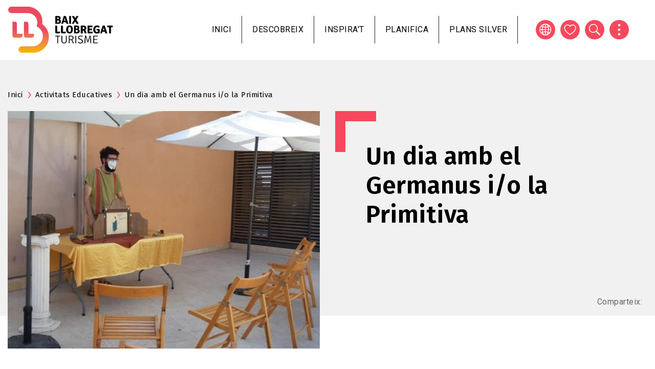

--- FILE ---
content_type: text/html; charset=UTF-8
request_url: https://www.turismebaixllobregat.com/ca/que-fer/activitats-educatives/un-dia-amb-el-germanus-io-la-primitiva
body_size: 13362
content:
<!DOCTYPE html>
<html lang="ca" dir="ltr" prefix="content: http://purl.org/rss/1.0/modules/content/  dc: http://purl.org/dc/terms/  foaf: http://xmlns.com/foaf/0.1/  og: http://ogp.me/ns#  rdfs: http://www.w3.org/2000/01/rdf-schema#  schema: http://schema.org/  sioc: http://rdfs.org/sioc/ns#  sioct: http://rdfs.org/sioc/types#  skos: http://www.w3.org/2004/02/skos/core#  xsd: http://www.w3.org/2001/XMLSchema# ">
  <head>
          <!-- Google tag (gtag.js) -->
      <script async src="https://www.googletagmanager.com/gtag/js?id=G-NHNBV21J5M"></script>
      <script>
        window.dataLayer = window.dataLayer || [];
        function gtag(){dataLayer.push(arguments);}
        gtag('js', new Date());

        gtag('config', 'G-NHNBV21J5M');
      </script>
      <script src="https://cdn.userway.org/widget.js" data-account="lbRULFF8qf"></script>
        <meta charset="utf-8" />
<meta name="description" content="Visita teatralitzada d&#039;immersió al món romà mitjançant les arts escèniques com a vehicle conductor de l&#039;activitat. La programació de l&#039;activitat es desenvolupa dins els següents mòduls: Visita guiada: Es fa una visita guiada teatralitzada a les termes romanes, on el Germanvs o la Primitiva explicaran la història del simbòlic edifici de Sant Boi i part d&#039;altres restes romanes a la vila." />
<link rel="canonical" href="https://www.turismebaixllobregat.com/ca/que-fer/activitats-educatives/un-dia-amb-el-germanus-io-la-primitiva" />
<link rel="icon" href="/themes/custom/tbll_bt/favicon.ico" />
<link rel="icon" sizes="16x16" href="/themes/custom/tbll_bt/images/favicons/favicon-16x16.png" />
<link rel="icon" sizes="32x32" href="/themes/custom/tbll_bt/images/favicons/favicon-32x32.png" />
<link rel="icon" sizes="96x96" href="/themes/custom/tbll_bt/images/favicons/favicon-96x96.png" />
<link rel="icon" sizes="192x192" href="/themes/custom/tbll_bt/images/favicons/favicon-192x192.png" />
<link rel="apple-touch-icon" href="/themes/custom/tbll_bt/images/favicons/apple-icon-60x60.png" />
<link rel="apple-touch-icon" sizes="72x72" href="/themes/custom/tbll_bt/images/favicons/apple-icon-72x72.png" />
<link rel="apple-touch-icon" sizes="76x76" href="/themes/custom/tbll_bt/images/favicons/apple-icon-76x76.png" />
<link rel="apple-touch-icon" sizes="114x114" href="/themes/custom/tbll_bt/images/favicons/apple-icon-114x114.png" />
<link rel="apple-touch-icon" sizes="120x120" href="/themes/custom/tbll_bt/images/favicons/apple-icon-120x120.png" />
<link rel="apple-touch-icon" sizes="144x144" href="/themes/custom/tbll_bt/images/favicons/apple-icon-144x144.png" />
<link rel="apple-touch-icon" sizes="152x152" href="/themes/custom/tbll_bt/images/favicons/apple-icon-152x152.png" />
<link rel="apple-touch-icon" sizes="180x180" href="/themes/custom/tbll_bt/images/favicons/apple-icon-180x180.png" />
<link rel="apple-touch-icon-precomposed" href="/themes/custom/tbll_bt/images/favicons/apple-icon-precomposed.png" />
<link rel="apple-touch-icon-precomposed" sizes="72x72" href="/themes/custom/tbll_bt/images/favicons/apple-icon-precomposed.png" />
<link rel="apple-touch-icon-precomposed" sizes="76x76" href="/themes/custom/tbll_bt/images/favicons/apple-icon-precomposed.png" />
<link rel="apple-touch-icon-precomposed" sizes="114x114" href="/themes/custom/tbll_bt/images/favicons/apple-icon-precomposed.png" />
<link rel="apple-touch-icon-precomposed" sizes="120x120" href="/themes/custom/tbll_bt/images/favicons/apple-icon-precomposed.png" />
<link rel="apple-touch-icon-precomposed" sizes="144x144" href="/themes/custom/tbll_bt/images/favicons/apple-icon-precomposed.png" />
<link rel="apple-touch-icon-precomposed" sizes="152x152" href="/themes/custom/tbll_bt/images/favicons/apple-icon-precomposed.png" />
<link rel="apple-touch-icon-precomposed" sizes="180x180" href="/themes/custom/tbll_bt/images/favicons/apple-icon-precomposed.png" />
<meta name="Generator" content="Drupal 9 (https://www.drupal.org)" />
<meta name="MobileOptimized" content="width" />
<meta name="HandheldFriendly" content="true" />
<meta name="viewport" content="width=device-width, initial-scale=1, shrink-to-fit=no" />
<meta http-equiv="x-ua-compatible" content="ie=edge" />
<link rel="alternate" hreflang="ca" href="https://www.turismebaixllobregat.com/ca/que-fer/activitats-educatives/un-dia-amb-el-germanus-io-la-primitiva" />

    <title>Un dia amb el Germanus i/o la Primitiva | Consorci de Turisme del Baix Llobregat</title>
    <link rel="stylesheet" media="all" href="/sites/default/files/css/css_Ielalpk60C-tYOta_OlKQ3XJZFbfO6p4P833EHt_V0I.css" />
<link rel="stylesheet" media="all" href="https://cdnjs.cloudflare.com/ajax/libs/font-awesome/4.3.0/css/font-awesome.min.css" />
<link rel="stylesheet" media="all" href="/sites/default/files/css/css_hFYjgUGVpkIdxCbqPBEnDSBVFGC0mj2jyZv9_XK9AaE.css" />
<link rel="stylesheet" media="all" href="/sites/default/files/css/css_aNL5mIvSFKCJodf1L0ro1P_zM0cypNUcHuHLHT9G6Qg.css" />
<link rel="stylesheet" media="all" href="//stackpath.bootstrapcdn.com/bootstrap/4.5.0/css/bootstrap.min.css" />
<link rel="stylesheet" media="all" href="/sites/default/files/css/css_ZvuDteV2LZyktIcQe_DfpuKO1cjldNylc_F-iQ9LXuQ.css" />
<link rel="stylesheet" media="print" href="/sites/default/files/css/css_Y4H_4BqmgyCtG7E7YdseTs2qvy9C34c51kBamDdgark.css" />

    
          <script>
!function(f,b,e,v,n,t,s)
{if(f.fbq)return;n=f.fbq=function(){n.callMethod?
n.callMethod.apply(n,arguments):n.queue.push(arguments)};
if(!f._fbq)f._fbq=n;n.push=n;n.loaded=!0;n.version='2.0';
n.queue=[];t=b.createElement(e);t.async=!0;
t.src=v;s=b.getElementsByTagName(e)[0];
s.parentNode.insertBefore(t,s)}(window, document,'script',
'https://connect.facebook.net/en_US/fbevents.js');
fbq('init', '2310030645839084');
fbq('track', 'PageView');
</script>
      </head>
  <body class="layout-no-sidebars page-node-8805 path-node node--type-educational-activity">
                                            <a href="#main-content" class="visually-hidden focusable skip-link">
      Vés al contingut
    </a>
    
      <div class="dialog-off-canvas-main-canvas" data-off-canvas-main-canvas>
    <div id="page-wrapper">
  <div id="page">
    <header id="header" class="header" role="banner" aria-label="Capçalera del lloc">
                      <nav class="navbar navbar-expand-lg" id="navbar-main">
                              <a href="/ca" title="Inici" rel="home" class="navbar-brand">
              <img class="logo-white" src="/themes/custom/tbll_bt/logo-white.png" alt="Inici" class="img-fluid d-inline-block align-top" />
        <img src="/themes/custom/tbll_bt/logo.svg" alt="Inici" class="img-fluid d-inline-block align-top" />
            
    </a>
    <div id="block-mobilemenu" class="block block-tbll block-tbll-mobile-menu">
  
    
      <div class="content">
      
  <a href="#mmenu" id="mobile-menu-toggle" class="hamburger hamburger--squeeze" type="button">
    <span class="hamburger-box">
      <span class="hamburger-inner"></span>
    </span>
  </a>
  <nav id="mobile-menu">
    <ul>
                <li>
          <a href="/ca">Inici</a>
          </li>

                <li>
          <span>Descobreix</span>
              <ul>
                    <li>
          <a href="/ca/el-baix-llobregat">El Baix Llobregat</a>
              <ul>
                    <li>
          <a href="/ca/municipis-0">Municipis</a>
          </li>

                    <li>
          <a href="/ca/imprescindibles">Imprescindibles</a>
          </li>

                    <li>
          <a href="/ca/baix-llobregat-accessible">Accessibilitat</a>
          </li>

                    <li>
          <a href="/ca/compromis-la-sostenibilitat-turistica">Compromís per la sostenibilitat</a>
          </li>

              </ul>
      </li>

                    <li>
          <a href="/ca/natura-i-esports">Natura i esports</a>
              <ul>
                    <li>
          <a href="/ca/activitats-esportives">Activitats esportives</a>
          </li>

                    <li>
          <a href="/ca/platges">Platges</a>
          </li>

                    <li>
          <a href="/ca/senderisme-i-cicloturisme-0">Senderisme i cicloturisme</a>
          </li>

                    <li>
          <a href="/ca/activitats-a-la-natura">Activitats a la natura</a>
          </li>

                    <li>
          <a href="/ca/oci-i-adrenalina">Oci i adrenalina</a>
          </li>

                    <li>
          <a href="/ca/espais-naturals">Espais naturals</a>
          </li>

                    <li>
          <a href="/ca/arees-de-picnic-i-barbacoa">Àrees de pícnic i barbacoa</a>
          </li>

                    <li>
          <a href="/ca/parcs-jardins">Parcs i jardins</a>
          </li>

                    <li>
          <a href="/ca/els-set-balcons-de-montserrat">Set Balcons de Montserrat</a>
          </li>

              </ul>
      </li>

                    <li>
          <a href="/ca/en-familia">En família</a>
              <ul>
                    <li>
          <a href="/ca/cupons">Cupons amb descomptes</a>
          </li>

                    <li>
          <a href="/ca/agenda-del-mes-en-familia">Agenda del mes</a>
          </li>

                    <li>
          <a href="/ca/activitats-d-oci-en-familia">Activitats d&#039;oci</a>
          </li>

                    <li>
          <a href="/ca/festes-en-familia">Fires i festes</a>
          </li>

                    <li>
          <a href="/ca/restaurants-en-familia">Restaurants</a>
          </li>

                    <li>
          <a href="/ca/allotjaments-familiars">Allotjaments</a>
          </li>

              </ul>
      </li>

                    <li>
          <a href="/ca/festes-i-esdeveniments">Festes i esdeveniments</a>
              <ul>
                    <li>
          <a href="/ca/fires-festes-i-festivals">Fires, festes i festivals</a>
          </li>

                    <li>
          <a href="/ca/guia-de-loci">Guia de l&#039;Oci</a>
          </li>

              </ul>
      </li>

                    <li>
          <a href="/ca/gastronomia-i-enoturisme">Gastronomia i Enoturisme</a>
              <ul>
                    <li>
          <a href="/ca/restaurants">Restaurants</a>
          </li>

                    <li>
          <a href="/ca/saborsdelhorta">Restaurants Sabors de l&#039;Horta</a>
          </li>

                    <li>
          <a href="/ca/mercats-pages">Mercats de pagès</a>
          </li>

                    <li>
          <a href="/ca/cellers-i-caves">Cellers i caves</a>
          </li>

                    <li>
          <a href="/ca/rutes-i-festes-gastronomiques">Rutes i festes gastronòmiques</a>
          </li>

                    <li>
          <a href="/ca/productes-100-baix-llobregat">Productes 100% Baix Llobregat</a>
          </li>

              </ul>
      </li>

                    <li>
          <a href="/ca/patrimoni-i-modernisme">Patrimoni i Modernisme</a>
              <ul>
                    <li>
          <a href="/ca/gaudi-i-el-modernisme">Gaudí i el Modernisme</a>
          </li>

                    <li>
          <a href="/ca/ermites-esglesies-i-monestirs">Ermites, esglésies i monestirs</a>
          </li>

                    <li>
          <a href="/ca/palaus-i-castells">Palaus i castells</a>
          </li>

                    <li>
          <a href="/ca/museus">Museus</a>
          </li>

                    <li>
          <a href="/ca/visites-singulars">Visites singulars</a>
          </li>

                    <li>
          <a href="/ca/rutes-culturals">Rutes culturals</a>
          </li>

                    <li>
          <a href="http://rutadeltram.cat">Ruta del Tram</a>
          </li>

              </ul>
      </li>

                    <li>
          <a href="/ca/plans-silver">Plans Silver</a>
              <ul>
                    <li>
          <a href="/ca/activitats-turisme-silver?f%5B0%5D=senior_category%3A613">Excursions de natura</a>
          </li>

                    <li>
          <a href="/ca/activitats-turisme-silver?f%5B0%5D=senior_category%3A614">Visites culturals</a>
          </li>

                    <li>
          <a href="/ca/activitats-turisme-silver?f%5B0%5D=senior_category%3A615">Experiències gastronòmiques</a>
          </li>

                    <li>
          <a href="/ca/activitats-turisme-silver?f%5B0%5D=senior_category%3A616">Entrades espectacles</a>
          </li>

                    <li>
          <a href="/ca/activitats-turisme-silver?f%5B0%5D=senior_category%3A617">Tallers i artesania</a>
          </li>

              </ul>
      </li>

                    <li>
          <a href="/ca/activitats-educatives">Activitats educatives</a>
          </li>

              </ul>
      </li>

                <li>
          <a href="/ca/bloc">Inspira&#039;t</a>
          </li>

                <li>
          <span>Planifica</span>
              <ul>
                    <li>
          <a href="/ca/allotjaments">On dormir</a>
          </li>

                    <li>
          <a href="/ca/restaurants">On menjar</a>
          </li>

                    <li>
          <a href="https://www.turismebaixllobregat.com/ca/guia-de-loci">Guia de l&#039;oci</a>
          </li>

                    <li>
          <a href="/ca/com-arribar">Com arribar</a>
          </li>

                    <li>
          <a href="/ca/oficines-de-turisme-i-pit">Oficines de Turisme i PIT</a>
          </li>

                    <li>
          <a href="/ca/telefons-dinteres">Telèfons d&#039;interès</a>
          </li>

              </ul>
      </li>

                <li>
          <a href="/ca/plans-silver">Plans silver</a>
          </li>

          </ul>
  </nav>

    </div>
  </div>


                          <button class="navbar-toggler navbar-toggler-right" type="button" data-toggle="collapse" data-target="#CollapsingNavbar" aria-controls="CollapsingNavbar" aria-expanded="false" aria-label="Toggle navigation"><span class="navbar-toggler-icon"></span></button>
              <div class="collapse navbar-collapse" id="CollapsingNavbar">
                  <div id="block-navegacioprincipal" class="block block-tb-megamenu block-tb-megamenu-menu-blockmain">
  
    
      <div class="content">
      <div  class="tb-megamenu tb-megamenu-main" role="navigation" aria-label="Navegación principal">
      <button data-target=".nav-collapse" data-toggle="collapse" class="btn btn-navbar tb-megamenu-button" type="button">
      <i class="fa fa-reorder"></i>
    </button>
    <div class="nav-collapse  always-show">
    <ul  class="tb-megamenu-nav nav level-0 items-5" role="list" >
        <li  class="tb-megamenu-item level-1 mega" data-id="standard.front_page" data-level="1" data-type="menu_item" data-class="" data-xicon="" data-caption="" data-alignsub="" data-group="0" data-hidewcol="0" data-hidesub="0" data-label="Inici" aria-level="1" >
      <a href="/ca" >
          Inici
          </a>
  
</li>

            <li  class="tb-megamenu-item level-1 mega mega-align-center dropdown" data-id="menu_link_content:121e36c0-da14-4f97-b172-9f1320ec3fa7" data-level="1" data-type="menu_item" data-class="" data-xicon="" data-caption="" data-alignsub="center" data-group="0" data-hidewcol="0" data-hidesub="0" data-label="Descobreix" aria-level="1" >
      <span class="dropdown-toggle tb-megamenu-no-link" aria-expanded="false" tabindex="0">
          Descobreix
          <span class="caret"></span>
          </span>
  <div  class="tb-megamenu-submenu dropdown-menu mega-dropdown-menu nav-child" data-class="" data-width="1000" style="width: 1000px;" role="list">
  <div class="mega-dropdown-inner">
          <div  class="tb-megamenu-row row-fluid">
      <div  class="tb-megamenu-column span4 mega-col-nav" data-class="" data-width="4" data-hidewcol="" id="tb-megamenu-column-1">
  <div class="tb-megamenu-column-inner mega-inner clearfix">
               <ul  class="tb-megamenu-subnav mega-nav level-1 items-2" role="list">
        <li  class="tb-megamenu-item level-2 mega mega-group" data-id="menu_link_content:a5ee5fd4-2dbd-4fc0-bc94-783c1b115deb" data-level="2" data-type="menu_item" data-class="" data-xicon="" data-caption="" data-alignsub="" data-group="1" data-hidewcol="0" data-hidesub="0" data-label="El Baix Llobregat" aria-level="2" >
      <a href="/ca/el-baix-llobregat"  class="mega-group-title" aria-expanded="false">
          El Baix Llobregat
          <span class="caret"></span>
          </a>
  <div  class="tb-megamenu-submenu mega-group-ct nav-child" data-class="" data-width="" role="list">
  <div class="mega-dropdown-inner">
          <div  class="tb-megamenu-row row-fluid">
      <div  class="tb-megamenu-column span12 mega-col-nav" data-class="" data-width="12" data-hidewcol="0" id="tb-megamenu-column-2">
  <div class="tb-megamenu-column-inner mega-inner clearfix">
               <ul  class="tb-megamenu-subnav mega-nav level-2 items-4" role="list">
        <li  class="tb-megamenu-item level-3 mega" data-id="menu_link_content:bb52656b-1a25-4f66-af51-c9abd22f9546" data-level="3" data-type="menu_item" data-class="" data-xicon="" data-caption="" data-alignsub="" data-group="0" data-hidewcol="0" data-hidesub="0" data-label="Municipis" aria-level="3" >
      <a href="/ca/municipis-0" >
          Municipis
          </a>
  
</li>

        <li  class="tb-megamenu-item level-3 mega" data-id="menu_link_content:4ae2716b-73c1-4ba2-9937-b9d7db607ecd" data-level="3" data-type="menu_item" data-class="" data-xicon="" data-caption="" data-alignsub="" data-group="0" data-hidewcol="0" data-hidesub="0" data-label="Imprescindibles" aria-level="3" >
      <a href="/ca/imprescindibles" >
          Imprescindibles
          </a>
  
</li>

        <li  class="tb-megamenu-item level-3 mega" data-id="menu_link_content:bad920b0-7c16-4b33-9025-b1465453d20a" data-level="3" data-type="menu_item" data-class="" data-xicon="" data-caption="" data-alignsub="" data-group="0" data-hidewcol="0" data-hidesub="0" data-label="" aria-level="3" >
      <a href="/ca/baix-llobregat-accessible" >
          Accessibilitat
          </a>
  
</li>

        <li  class="tb-megamenu-item level-3 mega" data-id="menu_link_content:7c964564-3e31-48cc-89fb-82e2e61bbacd" data-level="3" data-type="menu_item" data-class="" data-xicon="" data-caption="" data-alignsub="" data-group="0" data-hidewcol="0" data-hidesub="0" data-label="Compromís per la sostenibilitat Biosphere" aria-level="3" >
      <a href="/ca/compromis-la-sostenibilitat-turistica" >
          Compromís per la sostenibilitat
          </a>
  
</li>

  </ul>

      </div>
</div>

  </div>

      </div>
</div>

</li>

        <li  class="tb-megamenu-item level-2 mega mega-group" data-id="menu_link_content:db14fa98-3f2e-413e-a1e1-0491681813d2" data-level="2" data-type="menu_item" data-class="" data-xicon="" data-caption="" data-alignsub="" data-group="1" data-hidewcol="0" data-hidesub="0" data-label="Natura i esports" aria-level="2" >
      <a href="/ca/natura-i-esports"  class="mega-group-title" aria-expanded="false">
          Natura i esports
          <span class="caret"></span>
          </a>
  <div  class="tb-megamenu-submenu mega-group-ct nav-child" data-class="" data-width="" role="list">
  <div class="mega-dropdown-inner">
          <div  class="tb-megamenu-row row-fluid">
      <div  class="tb-megamenu-column span12 mega-col-nav" data-class="" data-width="12" data-hidewcol="0" id="tb-megamenu-column-3">
  <div class="tb-megamenu-column-inner mega-inner clearfix">
               <ul  class="tb-megamenu-subnav mega-nav level-2 items-9" role="list">
        <li  class="tb-megamenu-item level-3 mega" data-id="menu_link_content:ff481ac8-f2d0-4c9f-9347-e8e257ab0694" data-level="3" data-type="menu_item" data-class="" data-xicon="" data-caption="" data-alignsub="" data-group="0" data-hidewcol="0" data-hidesub="0" data-label="Activitats esportives" aria-level="3" >
      <a href="/ca/activitats-esportives" >
          Activitats esportives
          </a>
  
</li>

        <li  class="tb-megamenu-item level-3 mega" data-id="menu_link_content:860b549c-4300-4bb2-a2c8-68e9ee45b98d" data-level="3" data-type="menu_item" data-class="" data-xicon="" data-caption="" data-alignsub="" data-group="0" data-hidewcol="0" data-hidesub="0" data-label="Platges" aria-level="3" >
      <a href="/ca/platges" >
          Platges
          </a>
  
</li>

        <li  class="tb-megamenu-item level-3 mega" data-id="menu_link_content:a212d84e-d4b3-4bec-9f13-602f61aac523" data-level="3" data-type="menu_item" data-class="" data-xicon="" data-caption="" data-alignsub="" data-group="0" data-hidewcol="0" data-hidesub="0" data-label="" aria-level="3" >
      <a href="/ca/senderisme-i-cicloturisme-0" >
          Senderisme i cicloturisme
          </a>
  
</li>

        <li  class="tb-megamenu-item level-3 mega" data-id="menu_link_content:3eafb37d-6021-4341-bf85-7505419e98f5" data-level="3" data-type="menu_item" data-class="" data-xicon="" data-caption="" data-alignsub="" data-group="0" data-hidewcol="0" data-hidesub="0" data-label="Activitats a la natura" aria-level="3" >
      <a href="/ca/activitats-a-la-natura" >
          Activitats a la natura
          </a>
  
</li>

        <li  class="tb-megamenu-item level-3 mega" data-id="menu_link_content:2f1aaa7e-8274-4fc1-af56-e664d395cbd7" data-level="3" data-type="menu_item" data-class="" data-xicon="" data-caption="" data-alignsub="" data-group="0" data-hidewcol="0" data-hidesub="0" data-label="Oci i adrenalina" aria-level="3" >
      <a href="/ca/oci-i-adrenalina" >
          Oci i adrenalina
          </a>
  
</li>

        <li  class="tb-megamenu-item level-3 mega" data-id="menu_link_content:1a401b8d-2655-4934-b356-58deb534b39c" data-level="3" data-type="menu_item" data-class="" data-xicon="" data-caption="" data-alignsub="" data-group="0" data-hidewcol="0" data-hidesub="0" data-label="Espais naturals" aria-level="3" >
      <a href="/ca/espais-naturals" >
          Espais naturals
          </a>
  
</li>

        <li  class="tb-megamenu-item level-3 mega" data-id="menu_link_content:a1369aa3-b944-4b9b-a4a7-2dfd4849a87a" data-level="3" data-type="menu_item" data-class="" data-xicon="" data-caption="" data-alignsub="" data-group="0" data-hidewcol="0" data-hidesub="0" data-label="Àrees de pícnic i barbacoa" aria-level="3" >
      <a href="/ca/arees-de-picnic-i-barbacoa" >
          Àrees de pícnic i barbacoa
          </a>
  
</li>

        <li  class="tb-megamenu-item level-3 mega" data-id="menu_link_content:0fa106e4-04c1-4665-82f2-21bd642623ab" data-level="3" data-type="menu_item" data-class="" data-xicon="" data-caption="" data-alignsub="" data-group="0" data-hidewcol="0" data-hidesub="0" data-label="Parcs i jardins" aria-level="3" >
      <a href="/ca/parcs-jardins" >
          Parcs i jardins
          </a>
  
</li>

        <li  class="tb-megamenu-item level-3 mega" data-id="menu_link_content:0414759c-7377-4251-b179-fa1b8fa5726f" data-level="3" data-type="menu_item" data-class="" data-xicon="" data-caption="" data-alignsub="" data-group="0" data-hidewcol="0" data-hidesub="0" data-label="" aria-level="3" >
      <a href="/ca/els-set-balcons-de-montserrat" >
          Set Balcons de Montserrat
          </a>
  
</li>

  </ul>

      </div>
</div>

  </div>

      </div>
</div>

</li>

  </ul>

      </div>
</div>

      <div  class="tb-megamenu-column span4 mega-col-nav" data-class="" data-width="4" data-hidewcol="" id="tb-megamenu-column-4">
  <div class="tb-megamenu-column-inner mega-inner clearfix">
               <ul  class="tb-megamenu-subnav mega-nav level-1 items-3" role="list">
        <li  class="tb-megamenu-item level-2 mega mega-group" data-id="menu_link_content:219ffb8c-96ed-4af1-93aa-dfe86f898bdc" data-level="2" data-type="menu_item" data-class="" data-xicon="" data-caption="" data-alignsub="" data-group="1" data-hidewcol="0" data-hidesub="0" data-label="En família" aria-level="2" >
      <a href="/ca/en-familia"  class="mega-group-title" aria-expanded="false">
          En família
          <span class="caret"></span>
          </a>
  <div  class="tb-megamenu-submenu mega-group-ct nav-child" data-class="" data-width="" role="list">
  <div class="mega-dropdown-inner">
          <div  class="tb-megamenu-row row-fluid">
      <div  class="tb-megamenu-column span12 mega-col-nav" data-class="" data-width="12" data-hidewcol="0" id="tb-megamenu-column-5">
  <div class="tb-megamenu-column-inner mega-inner clearfix">
               <ul  class="tb-megamenu-subnav mega-nav level-2 items-6" role="list">
        <li  class="tb-megamenu-item level-3 mega" data-id="menu_link_content:751c5880-e5f7-44cf-a301-b3122835b0e2" data-level="3" data-type="menu_item" data-class="" data-xicon="" data-caption="" data-alignsub="" data-group="0" data-hidewcol="0" data-hidesub="0" data-label="Cupons amb descomptes" aria-level="3" >
      <a href="/ca/cupons" >
          Cupons amb descomptes
          </a>
  
</li>

        <li  class="tb-megamenu-item level-3 mega" data-id="menu_link_content:45bef824-44cf-44d9-b53d-ddef5b141c9b" data-level="3" data-type="menu_item" data-class="" data-xicon="" data-caption="" data-alignsub="" data-group="0" data-hidewcol="0" data-hidesub="0" data-label="Agenda del mes" aria-level="3" >
      <a href="/ca/agenda-del-mes-en-familia" >
          Agenda del mes
          </a>
  
</li>

        <li  class="tb-megamenu-item level-3 mega" data-id="menu_link_content:0e4ffea1-18da-484e-a941-3148b6246355" data-level="3" data-type="menu_item" data-class="" data-xicon="" data-caption="" data-alignsub="" data-group="0" data-hidewcol="0" data-hidesub="0" data-label="Activitats d&amp;amp;amp;amp;amp;amp;amp;amp;amp;amp;amp;amp;amp;amp;amp;amp;amp;amp;amp;amp;amp;amp;amp;amp;amp;amp;amp;#039;oci" aria-level="3" >
      <a href="/ca/activitats-d-oci-en-familia" >
          Activitats d&#039;oci
          </a>
  
</li>

        <li  class="tb-megamenu-item level-3 mega" data-id="menu_link_content:e022daaf-7c3e-4599-8771-d4ab9a1e8ead" data-level="3" data-type="menu_item" data-class="" data-xicon="" data-caption="" data-alignsub="" data-group="0" data-hidewcol="0" data-hidesub="0" data-label="Fires i festes" aria-level="3" >
      <a href="/ca/festes-en-familia" >
          Fires i festes
          </a>
  
</li>

        <li  class="tb-megamenu-item level-3 mega" data-id="menu_link_content:dfaf16f0-dba3-4aad-bde4-ad4a3902a80a" data-level="3" data-type="menu_item" data-class="" data-xicon="" data-caption="" data-alignsub="" data-group="0" data-hidewcol="0" data-hidesub="0" data-label="Restaurants" aria-level="3" >
      <a href="/ca/restaurants-en-familia" >
          Restaurants
          </a>
  
</li>

        <li  class="tb-megamenu-item level-3 mega" data-id="menu_link_content:e0674abe-bd7b-4e30-98fe-90e059f71d72" data-level="3" data-type="menu_item" data-class="" data-xicon="" data-caption="" data-alignsub="" data-group="0" data-hidewcol="0" data-hidesub="0" data-label="Allotjaments" aria-level="3" >
      <a href="/ca/allotjaments-familiars" >
          Allotjaments
          </a>
  
</li>

  </ul>

      </div>
</div>

  </div>

      </div>
</div>

</li>

        <li  class="tb-megamenu-item level-2 mega mega-group" data-id="menu_link_content:3ebefdaa-38e1-4d8b-8e3c-4e1bbb9b5dbf" data-level="2" data-type="menu_item" data-class="" data-xicon="" data-caption="" data-alignsub="" data-group="1" data-hidewcol="0" data-hidesub="0" data-label="" aria-level="2" >
      <a href="/ca/festes-i-esdeveniments"  class="mega-group-title" aria-expanded="false">
          Festes i esdeveniments
          <span class="caret"></span>
          </a>
  <div  class="tb-megamenu-submenu mega-group-ct nav-child" data-class="" data-width="" role="list">
  <div class="mega-dropdown-inner">
          <div  class="tb-megamenu-row row-fluid">
      <div  class="tb-megamenu-column span12 mega-col-nav" data-class="" data-width="12" data-hidewcol="0" id="tb-megamenu-column-6">
  <div class="tb-megamenu-column-inner mega-inner clearfix">
               <ul  class="tb-megamenu-subnav mega-nav level-2 items-2" role="list">
        <li  class="tb-megamenu-item level-3 mega" data-id="menu_link_content:12a71686-b226-4122-82c7-7bd3de2e9eeb" data-level="3" data-type="menu_item" data-class="" data-xicon="" data-caption="" data-alignsub="" data-group="0" data-hidewcol="0" data-hidesub="0" data-label="" aria-level="3" >
      <a href="/ca/fires-festes-i-festivals" >
          Fires, festes i festivals
          </a>
  
</li>

        <li  class="tb-megamenu-item level-3 mega" data-id="menu_link_content:37007297-cbe2-4426-a72a-ad7ad58ce9ae" data-level="3" data-type="menu_item" data-class="" data-xicon="" data-caption="" data-alignsub="" data-group="0" data-hidewcol="0" data-hidesub="0" data-label="Guia de l&amp;amp;amp;amp;amp;amp;amp;amp;amp;amp;amp;amp;amp;amp;amp;amp;amp;amp;amp;amp;amp;amp;amp;amp;amp;amp;amp;#039;oci" aria-level="3" >
      <a href="/ca/guia-de-loci" >
          Guia de l&#039;Oci
          </a>
  
</li>

  </ul>

      </div>
</div>

  </div>

      </div>
</div>

</li>

        <li  class="tb-megamenu-item level-2 mega mega-group" data-id="menu_link_content:c7364b74-a893-4d57-bb51-77e6bf7bc7d6" data-level="2" data-type="menu_item" data-class="" data-xicon="" data-caption="" data-alignsub="" data-group="1" data-hidewcol="0" data-hidesub="0" data-label="Gastronomia i Enoturisme" aria-level="2" >
      <a href="/ca/gastronomia-i-enoturisme"  class="mega-group-title" aria-expanded="false">
          Gastronomia i Enoturisme
          <span class="caret"></span>
          </a>
  <div  class="tb-megamenu-submenu mega-group-ct nav-child" data-class="" data-width="" role="list">
  <div class="mega-dropdown-inner">
          <div  class="tb-megamenu-row row-fluid">
      <div  class="tb-megamenu-column span12 mega-col-nav" data-class="" data-width="12" data-hidewcol="0" id="tb-megamenu-column-7">
  <div class="tb-megamenu-column-inner mega-inner clearfix">
               <ul  class="tb-megamenu-subnav mega-nav level-2 items-6" role="list">
        <li  class="tb-megamenu-item level-3 mega" data-id="menu_link_content:5e4ebb27-1a4c-4ee4-9c0f-7f63d2afe2c6" data-level="3" data-type="menu_item" data-class="" data-xicon="" data-caption="" data-alignsub="" data-group="0" data-hidewcol="0" data-hidesub="0" data-label="Restaurants" aria-level="3" >
      <a href="/ca/restaurants" >
          Restaurants
          </a>
  
</li>

        <li  class="tb-megamenu-item level-3 mega" data-id="menu_link_content:69f8814b-6ecd-43ac-9598-37be43bcc25c" data-level="3" data-type="menu_item" data-class="" data-xicon="" data-caption="" data-alignsub="" data-group="0" data-hidewcol="0" data-hidesub="0" data-label="Restaurants Sabors de l&amp;amp;amp;amp;amp;amp;amp;amp;amp;amp;amp;amp;amp;amp;amp;amp;amp;amp;amp;amp;amp;amp;amp;amp;amp;amp;amp;#039;Horta" aria-level="3" >
      <a href="/ca/saborsdelhorta" >
          Restaurants Sabors de l&#039;Horta
          </a>
  
</li>

        <li  class="tb-megamenu-item level-3 mega" data-id="menu_link_content:faa06dd2-6ba5-4bb1-9233-2593ad7cef46" data-level="3" data-type="menu_item" data-class="" data-xicon="" data-caption="" data-alignsub="" data-group="0" data-hidewcol="0" data-hidesub="0" data-label="Mercats de pagès" aria-level="3" >
      <a href="/ca/mercats-pages" >
          Mercats de pagès
          </a>
  
</li>

        <li  class="tb-megamenu-item level-3 mega" data-id="menu_link_content:889eb470-3db8-4789-8965-608577816cf5" data-level="3" data-type="menu_item" data-class="" data-xicon="" data-caption="" data-alignsub="" data-group="0" data-hidewcol="0" data-hidesub="0" data-label="Cellers i caves" aria-level="3" >
      <a href="/ca/cellers-i-caves" >
          Cellers i caves
          </a>
  
</li>

        <li  class="tb-megamenu-item level-3 mega" data-id="menu_link_content:dd9bf18b-c877-49a4-9998-60167e7b9a1b" data-level="3" data-type="menu_item" data-class="" data-xicon="" data-caption="" data-alignsub="" data-group="0" data-hidewcol="0" data-hidesub="0" data-label="Rutes i festes gastronòmiques" aria-level="3" >
      <a href="/ca/rutes-i-festes-gastronomiques" >
          Rutes i festes gastronòmiques
          </a>
  
</li>

        <li  class="tb-megamenu-item level-3 mega" data-id="menu_link_content:fd4aca9e-f9e3-4c1e-a8da-bc907664efd7" data-level="3" data-type="menu_item" data-class="" data-xicon="" data-caption="" data-alignsub="" data-group="0" data-hidewcol="0" data-hidesub="0" data-label="Productes 100% Baix Llobregat" aria-level="3" >
      <a href="/ca/productes-100-baix-llobregat" >
          Productes 100% Baix Llobregat
          </a>
  
</li>

  </ul>

      </div>
</div>

  </div>

      </div>
</div>

</li>

  </ul>

      </div>
</div>

      <div  class="tb-megamenu-column span4 mega-col-nav" data-class="" data-width="4" data-hidewcol="" id="tb-megamenu-column-8">
  <div class="tb-megamenu-column-inner mega-inner clearfix">
               <ul  class="tb-megamenu-subnav mega-nav level-1 items-3" role="list">
        <li  class="tb-megamenu-item level-2 mega mega-group" data-id="menu_link_content:4fdb3391-5559-4464-b02e-bf4c68ce6056" data-level="2" data-type="menu_item" data-class="" data-xicon="" data-caption="" data-alignsub="" data-group="1" data-hidewcol="0" data-hidesub="0" data-label="Patrimoni i Modernisme" aria-level="2" >
      <a href="/ca/patrimoni-i-modernisme"  class="mega-group-title" aria-expanded="false">
          Patrimoni i Modernisme
          <span class="caret"></span>
          </a>
  <div  class="tb-megamenu-submenu mega-group-ct nav-child" data-class="" data-width="" role="list">
  <div class="mega-dropdown-inner">
          <div  class="tb-megamenu-row row-fluid">
      <div  class="tb-megamenu-column span12 mega-col-nav" data-class="" data-width="12" data-hidewcol="0" id="tb-megamenu-column-9">
  <div class="tb-megamenu-column-inner mega-inner clearfix">
               <ul  class="tb-megamenu-subnav mega-nav level-2 items-7" role="list">
        <li  class="tb-megamenu-item level-3 mega" data-id="menu_link_content:31ac0205-6ad1-4493-9b7c-34a21d4c7064" data-level="3" data-type="menu_item" data-class="" data-xicon="" data-caption="" data-alignsub="" data-group="0" data-hidewcol="0" data-hidesub="0" data-label="Gaudí i el Modernisme" aria-level="3" >
      <a href="/ca/gaudi-i-el-modernisme" >
          Gaudí i el Modernisme
          </a>
  
</li>

        <li  class="tb-megamenu-item level-3 mega" data-id="menu_link_content:0761218e-9a87-4546-825c-a4235567536c" data-level="3" data-type="menu_item" data-class="" data-xicon="" data-caption="" data-alignsub="" data-group="0" data-hidewcol="0" data-hidesub="0" data-label="Ermites, esglésies i monestirs" aria-level="3" >
      <a href="/ca/ermites-esglesies-i-monestirs" >
          Ermites, esglésies i monestirs
          </a>
  
</li>

        <li  class="tb-megamenu-item level-3 mega" data-id="menu_link_content:5a649c22-4ed3-4971-bbc4-d5e2ee4c1acc" data-level="3" data-type="menu_item" data-class="" data-xicon="" data-caption="" data-alignsub="" data-group="0" data-hidewcol="0" data-hidesub="0" data-label="Palaus i castells" aria-level="3" >
      <a href="/ca/palaus-i-castells" >
          Palaus i castells
          </a>
  
</li>

        <li  class="tb-megamenu-item level-3 mega" data-id="menu_link_content:3a2eb343-63af-4047-8bc7-792da182ff47" data-level="3" data-type="menu_item" data-class="" data-xicon="" data-caption="" data-alignsub="" data-group="0" data-hidewcol="0" data-hidesub="0" data-label="Museus" aria-level="3" >
      <a href="/ca/museus" >
          Museus
          </a>
  
</li>

        <li  class="tb-megamenu-item level-3 mega" data-id="menu_link_content:3b57468b-a720-42bd-8f59-ab1a1008824d" data-level="3" data-type="menu_item" data-class="" data-xicon="" data-caption="" data-alignsub="" data-group="0" data-hidewcol="0" data-hidesub="0" data-label="Visites singulars" aria-level="3" >
      <a href="/ca/visites-singulars" >
          Visites singulars
          </a>
  
</li>

        <li  class="tb-megamenu-item level-3 mega" data-id="menu_link_content:8bfeaa5f-0e0f-45d0-a040-505db7680b12" data-level="3" data-type="menu_item" data-class="" data-xicon="" data-caption="" data-alignsub="" data-group="0" data-hidewcol="0" data-hidesub="0" data-label="Rutes culturals" aria-level="3" >
      <a href="/ca/rutes-culturals" >
          Rutes culturals
          </a>
  
</li>

        <li  class="tb-megamenu-item level-3 mega" data-id="menu_link_content:44db151b-4fb5-47d5-813c-6ed0ceb4ef1a" data-level="3" data-type="menu_item" data-class="" data-xicon="" data-caption="" data-alignsub="" data-group="0" data-hidewcol="0" data-hidesub="0" data-label="Ruta del Tram" aria-level="3" >
      <a href="http://rutadeltram.cat" >
          Ruta del Tram
          </a>
  
</li>

  </ul>

      </div>
</div>

  </div>

      </div>
</div>

</li>

        <li  class="tb-megamenu-item level-2 mega mega-group" data-id="menu_link_content:3b0b95b0-bb53-4dde-af7d-cf80550b0578" data-level="2" data-type="menu_item" data-class="" data-xicon="" data-caption="" data-alignsub="" data-group="1" data-hidewcol="0" data-hidesub="0" data-label="" aria-level="2" >
      <a href="/ca/plans-silver"  class="mega-group-title" aria-expanded="false">
          Plans Silver
          <span class="caret"></span>
          </a>
  <div  class="tb-megamenu-submenu mega-group-ct nav-child" data-class="" data-width="" role="list">
  <div class="mega-dropdown-inner">
          <div  class="tb-megamenu-row row-fluid">
      <div  class="tb-megamenu-column span12 mega-col-nav" data-class="" data-width="12" data-hidewcol="0" id="tb-megamenu-column-9">
  <div class="tb-megamenu-column-inner mega-inner clearfix">
               <ul  class="tb-megamenu-subnav mega-nav level-2 items-5" role="list">
        <li  class="tb-megamenu-item level-3 mega" data-id="menu_link_content:152a4fb4-4a43-4d01-90ca-afbb59cb283e" data-level="3" data-type="menu_item" data-class="" data-xicon="" data-caption="" data-alignsub="" data-group="0" data-hidewcol="0" data-hidesub="0" data-label="" aria-level="3" >
      <a href="/ca/activitats-turisme-silver?f%5B0%5D=senior_category%3A613" >
          Excursions de natura
          </a>
  
</li>

        <li  class="tb-megamenu-item level-3 mega" data-id="menu_link_content:4ffbe979-012f-4b65-898e-c588c45ca8a8" data-level="3" data-type="menu_item" data-class="" data-xicon="" data-caption="" data-alignsub="" data-group="0" data-hidewcol="0" data-hidesub="0" data-label="" aria-level="3" >
      <a href="/ca/activitats-turisme-silver?f%5B0%5D=senior_category%3A614" >
          Visites culturals
          </a>
  
</li>

        <li  class="tb-megamenu-item level-3 mega" data-id="menu_link_content:dc3216a3-eb91-4087-b81a-bfafe58fdad1" data-level="3" data-type="menu_item" data-class="" data-xicon="" data-caption="" data-alignsub="" data-group="0" data-hidewcol="0" data-hidesub="0" data-label="" aria-level="3" >
      <a href="/ca/activitats-turisme-silver?f%5B0%5D=senior_category%3A615" >
          Experiències gastronòmiques
          </a>
  
</li>

        <li  class="tb-megamenu-item level-3 mega" data-id="menu_link_content:fceaf134-e765-4248-a1e5-ff33d3412543" data-level="3" data-type="menu_item" data-class="" data-xicon="" data-caption="" data-alignsub="" data-group="0" data-hidewcol="0" data-hidesub="0" data-label="" aria-level="3" >
      <a href="/ca/activitats-turisme-silver?f%5B0%5D=senior_category%3A616" >
          Entrades espectacles
          </a>
  
</li>

        <li  class="tb-megamenu-item level-3 mega" data-id="menu_link_content:aee9122a-5959-421d-a45a-8b974fb0f4d2" data-level="3" data-type="menu_item" data-class="" data-xicon="" data-caption="" data-alignsub="" data-group="0" data-hidewcol="0" data-hidesub="0" data-label="" aria-level="3" >
      <a href="/ca/activitats-turisme-silver?f%5B0%5D=senior_category%3A617" >
          Tallers i artesania
          </a>
  
</li>

  </ul>

      </div>
</div>

  </div>

      </div>
</div>

</li>

        <li  class="tb-megamenu-item level-2 mega as-group hidden-en hidden-fr" data-id="menu_link_content:760da1ab-86eb-4dad-bd7e-c1acc5efd949" data-level="2" data-type="menu_item" data-class="as-group hidden-en hidden-fr" data-xicon="" data-caption="" data-alignsub="" data-group="0" data-hidewcol="0" data-hidesub="0" data-label="Activitats educatives" aria-level="2" >
      <a href="/ca/activitats-educatives" >
          Activitats educatives
          </a>
  
</li>

  </ul>

      </div>
</div>

  </div>

      </div>
</div>

</li>

        <li  class="tb-megamenu-item level-1 mega hidden-en hidden-fr" data-id="menu_link_content:ac3f191d-c7a8-4ff8-8cd4-903fee652a2a" data-level="1" data-type="menu_item" data-class="hidden-en hidden-fr" data-xicon="" data-caption="" data-alignsub="" data-group="0" data-hidewcol="0" data-hidesub="0" data-label="Inspira&amp;amp;amp;amp;amp;amp;amp;amp;amp;amp;amp;amp;amp;amp;amp;amp;amp;amp;amp;amp;amp;amp;amp;amp;amp;amp;amp;#039;t" aria-level="1" >
      <a href="/ca/bloc" >
          Inspira&#039;t
          </a>
  
</li>

            <li  class="tb-megamenu-item level-1 mega mega-align-center dropdown" data-id="menu_link_content:be5d3ef8-7574-4bae-8534-6fa0e673f7b8" data-level="1" data-type="menu_item" data-class="" data-xicon="" data-caption="" data-alignsub="center" data-group="0" data-hidewcol="0" data-hidesub="0" data-label="Planifica" aria-level="1" >
      <span class="dropdown-toggle tb-megamenu-no-link" aria-expanded="false" tabindex="0">
          Planifica
          <span class="caret"></span>
          </span>
  <div  class="tb-megamenu-submenu dropdown-menu mega-dropdown-menu nav-child" data-class="" data-width="" role="list">
  <div class="mega-dropdown-inner">
          <div  class="tb-megamenu-row row-fluid">
      <div  class="tb-megamenu-column span12 mega-col-nav" data-class="" data-width="12" data-hidewcol="0" id="tb-megamenu-column-9">
  <div class="tb-megamenu-column-inner mega-inner clearfix">
               <ul  class="tb-megamenu-subnav mega-nav level-1 items-6" role="list">
        <li  class="tb-megamenu-item level-2 mega" data-id="menu_link_content:816eff1d-0e45-4c8a-b83a-f1a64269caa3" data-level="2" data-type="menu_item" data-class="" data-xicon="" data-caption="" data-alignsub="" data-group="0" data-hidewcol="0" data-hidesub="0" data-label="On dormir" aria-level="2" >
      <a href="/ca/allotjaments" >
          On dormir
          </a>
  
</li>

        <li  class="tb-megamenu-item level-2 mega" data-id="menu_link_content:cffe5408-5ab3-478a-8254-744d9cef79ef" data-level="2" data-type="menu_item" data-class="" data-xicon="" data-caption="" data-alignsub="" data-group="0" data-hidewcol="0" data-hidesub="0" data-label="On menjar" aria-level="2" >
      <a href="/ca/restaurants" >
          On menjar
          </a>
  
</li>

        <li  class="tb-megamenu-item level-2 mega hidden-es hidden-en hidden-fr" data-id="menu_link_content:66825734-1d26-4f72-b5be-86d1dabdf5cd" data-level="2" data-type="menu_item" data-class="hidden-es hidden-en hidden-fr" data-xicon="" data-caption="" data-alignsub="" data-group="0" data-hidewcol="0" data-hidesub="0" data-label="Guia de l&amp;amp;amp;amp;amp;amp;amp;amp;amp;amp;amp;amp;amp;amp;amp;amp;amp;amp;amp;amp;amp;amp;amp;amp;amp;amp;amp;#039;oci" aria-level="2" >
      <a href="https://www.turismebaixllobregat.com/ca/guia-de-loci" >
          Guia de l&#039;oci
          </a>
  
</li>

        <li  class="tb-megamenu-item level-2 mega" data-id="menu_link_content:d51154c1-c717-438b-b738-d764869d96ad" data-level="2" data-type="menu_item" data-class="" data-xicon="" data-caption="" data-alignsub="" data-group="0" data-hidewcol="0" data-hidesub="0" data-label="Com arribar" aria-level="2" >
      <a href="/ca/com-arribar" >
          Com arribar
          </a>
  
</li>

        <li  class="tb-megamenu-item level-2 mega" data-id="menu_link_content:d267d8b8-cbc0-4b31-8dfc-7813f0565aab" data-level="2" data-type="menu_item" data-class="" data-xicon="" data-caption="" data-alignsub="" data-group="0" data-hidewcol="0" data-hidesub="0" data-label="Oficines de Turisme i PIT" aria-level="2" >
      <a href="/ca/oficines-de-turisme-i-pit" >
          Oficines de Turisme i PIT
          </a>
  
</li>

        <li  class="tb-megamenu-item level-2 mega" data-id="menu_link_content:9e57a2bc-cc57-4973-9070-f452ea3f4cc3" data-level="2" data-type="menu_item" data-class="" data-xicon="" data-caption="" data-alignsub="" data-group="0" data-hidewcol="0" data-hidesub="0" data-label="Telèfons d&amp;amp;amp;amp;amp;amp;amp;amp;amp;amp;amp;amp;amp;amp;amp;amp;amp;amp;amp;amp;amp;amp;amp;amp;amp;amp;amp;#039;interès" aria-level="2" >
      <a href="/ca/telefons-dinteres" >
          Telèfons d&#039;interès
          </a>
  
</li>

  </ul>

      </div>
</div>

  </div>

      </div>
</div>

</li>

        <li  class="tb-megamenu-item level-1 mega" data-id="menu_link_content:1c48c3d2-093e-4690-b013-c9867882a270" data-level="1" data-type="menu_item" data-class="" data-xicon="" data-caption="" data-alignsub="" data-group="0" data-hidewcol="0" data-hidesub="0" data-label="" aria-level="1" >
      <a href="/ca/plans-silver" >
          Plans silver
          </a>
  
</li>

  </ul>

      </div>
  </div>

    </div>
  </div>
<div id="block-tbll-icons" class="block block-tbll block-tbll-icons">
  
    
      <div class="content">
      <div class="tbll-icons">
      <div class="language-toggle icon">
      <a href="#" class="toggle"><img alt="languages" src="/modules/custom/tbll/assets/images/idioma.png"></a>
      <div class="languages-container">
        <div class="language-switcher-language-url block block-language block-language-blocklanguage-interface" role="navigation">
  
    
      <div class="content">
      

  <nav class="links nav links-inline"><span hreflang="ca" data-drupal-link-system-path="node/8805" class="ca nav-link is-active"><a href="/ca/que-fer/activitats-educatives/un-dia-amb-el-germanus-io-la-primitiva" class="language-link is-active" hreflang="ca" data-drupal-link-system-path="node/8805">Català</a></span><span hreflang="es" data-drupal-link-system-path="node/8805" class="es nav-link"><a href="/es/node/8805" class="language-link" hreflang="es" data-drupal-link-system-path="node/8805">Español</a></span><span hreflang="en" data-drupal-link-system-path="node/8805" class="en nav-link"><a href="/en/node/8805" class="language-link" hreflang="en" data-drupal-link-system-path="node/8805">English</a></span><span hreflang="fr" data-drupal-link-system-path="node/8805" class="fr nav-link"><a href="/fr/node/8805" class="language-link" hreflang="fr" data-drupal-link-system-path="node/8805">Français</a></span></nav>

    </div>
  </div>

      </div>
    </div>
        <div class="social-networks-toggle icon">
      <a href="#" class="toggle"><img alt="social" src="/modules/custom/tbll/assets/images/xarxes.png"></a>
      <div class="social-networks-container">
        <div class="social-profiles">
                      <div class="profile">
              <a href="http://instagram.com/turismebaixllobregat" target="_blank" title="Instagram">
                <img src="/modules/custom/tbll/assets/images/social-networks/instagram-white.svg" alt="Instagram" />
              </a>
            </div>
                      <div class="profile">
              <a href="https://www.facebook.com/TurismeBaixLlobregat" target="_blank" title="Facebook">
                <img src="/modules/custom/tbll/assets/images/social-networks/facebook-white.svg" alt="Facebook" />
              </a>
            </div>
                      <div class="profile">
              <a href="https://twitter.com/TurismeBaixLlob" target="_blank" title="Twitter">
                <img src="/modules/custom/tbll/assets/images/social-networks/twitter-white.svg" alt="Twitter" />
              </a>
            </div>
                      <div class="profile">
              <a href="https://www.youtube.com/turismebaixllobregat" target="_blank" title="Youtube">
                <img src="/modules/custom/tbll/assets/images/social-networks/youtube-white.svg" alt="Youtube" />
              </a>
            </div>
                      <div class="profile">
              <a href="Linkedin.com/company/baix-llobregat-convention-bureau" target="_blank" title="LinkedIn">
                <img src="/modules/custom/tbll/assets/images/social-networks/linkedin-white.svg" alt="LinkedIn" />
              </a>
            </div>
                  </div>
      </div>
    </div>
        <div class="search-toggle icon">
      <a href="#" class="toggle"><img alt="search" src="/modules/custom/tbll/assets/images/cerca.png"></a>
      <div class="search-container">
         <h2>Cerca</h2>
         <div class="search-block-form block block-search block-search-form-block" data-drupal-selector="search-block-form" role="search">
  
    
    <div class="content container-inline">
        <div class="content container-inline">
      <form action="/ca/search/node" method="get" id="search-block-form" accept-charset="UTF-8" class="search-form search-block-form form-row">
  




        
  <div class="js-form-item js-form-type-search form-type-search js-form-item-keys form-item-keys form-no-label mb-3">
          <label for="edit-keys" class="visually-hidden">Cerca</label>
                    <input title="Introduïu els termes que voleu cercar." data-drupal-selector="edit-keys" type="search" id="edit-keys" name="keys" value="" size="15" maxlength="128" class="form-search form-control" />

                      </div>
<div data-drupal-selector="edit-actions" class="form-actions js-form-wrapper form-wrapper mb-3" id="edit-actions"><button data-drupal-selector="edit-submit" type="submit" id="edit-submit" value="Cerca" class="button js-form-submit form-submit btn btn-">Cerca</button>
</div>

</form>

    </div>
  
  </div>
</div>

      </div>
    </div>
        <div class="webs-toggle icon">
      <a href="#" class="toggle"><img alt="webs" src="/modules/custom/tbll/assets/images/webs.png"></a>
      <div class="webs-container">
        <div class="inner">
                                  <div class="web">
              <a href="https://www.baixllobregatcb.com/" target="_blank">
                   Baix Llobregat Convention Bureau
              </a>
            </div>
                        <div class="web">
              <a href="https://esportiu.turismebaixllobregat.cat/" target="_blank">
                  Turisme esportiu
              </a>
            </div>
                        <div class="web">
              <a href="https://www.turismebaixllobregat.com/ca/activitats-educatives" target="_blank">
                  Activitats educatives
              </a>
            </div>
                        <div class="web">
              <a href="https://www.turismebaixllobregat.com/ca/sala-de-premsa" target="_blank">
                  Sala de premsa
              </a>
            </div>
                        <div class="web">
              <a href="https://www.turismebaixllobregat.com/ca/observatori-de-turisme" target="_blank">
                  Observatori de turisme
              </a>
            </div>
                        <div class="web">
              <a href="https://www.turismebaixllobregat.com/ca/logotips-turisme-baix-llobregat" target="_blank">
                  Logotips
              </a>
            </div>
                        <div class="web">
              <a href="https://www.turismebaixllobregat.com/ca/sessions-de-formacio-pel-sector-turistic-2025" target="_blank">
                  Formació professionals
              </a>
            </div>
                        <div class="web">
              <a href="https://www.turismebaixllobregat.com/ca/form/leisure-activity-registration" target="_blank">
                  Publicar a la Guia de l&#039;Oci
              </a>
            </div>
                        <div class="web">
              <a href="https://www.turismebaixllobregat.com/ca/seu-electronica-i-transparencia" target="_blank">
                  Seu electrònica i transparència
              </a>
            </div>
                        <div class="web">
              <a href="https://www.diba.cat/web/fem-ho-facil/inici" target="_blank">
                  Fem-ho fàcil
              </a>
            </div>
                        <div class="web">
              <a href="https://elbaixllobregat.convoca.online/" target="_blank">
                  Ofertes de treball
              </a>
            </div>
                        <div class="web">
              <a href="https://www.turismebaixllobregat.com/ca/pstd-costa-barcelona-delta-llobregat" target="_blank">
                  PSTD - Costa Barcelona Delta Llobregat
              </a>
            </div>
                              </div>
      </div>
    </div>
  </div>

    </div>
  </div>


                              </div>
                                            </nav>
          </header>
          <div class="highlighted">
        <aside class="container section clearfix" role="complementary">
            <div data-drupal-messages-fallback class="hidden"></div>


        </aside>
      </div>
            <div id="main-wrapper" class="layout-main-wrapper clearfix">
              <div id="main" class="container">
            <div id="block-tbll-bt-breadcrumbs" class="block block-system block-system-breadcrumb-block">
  
    
      <div class="content">
      

  <nav role="navigation" aria-label="breadcrumb" style="">
    <ol class="breadcrumb">
                  <li class="breadcrumb-item">
          <a href="/ca">Inici</a>
        </li>
                        <li class="breadcrumb-item">
          <a href="/ca/activitats-educatives">Activitats Educatives</a>
        </li>
                        <li class="breadcrumb-item active">
          Un dia amb el Germanus i/o la Primitiva
        </li>
              </ol>
  </nav>

    </div>
  </div>


          <div class="row row-offcanvas row-offcanvas-left clearfix">
            <main class="main-content col" id="content" role="main">
              <section class="section">
                <a id="main-content" tabindex="-1"></a>
                  <div id="block-tbll-bt-content" class="block block-system block-system-main-block">
  
    
      <div class="content">
      <div data-history-node-id="8805" class="node node--type-educational-activity node--view-mode-full ds-1col clearfix">

  

  
<div  class="heading">
      
<div  class="container">
      
            <div class="field field--name-node-title field--type-ds field--label-hidden field__item"><h1>
  Un dia amb el Germanus i/o la Primitiva
</h1>
</div>
      
            <div class="field field--name-tbll-node-images-slide field--type-ds field--label-hidden field__item"><div data-colorbox-gallery class="slick blazy blazy--colorbox blazy--lightbox blazy--colorbox-gallery slick--field slick--field-image-list slick--field-image-list--full unslick slick--skin--default slick--optionset--default slick--less slick--colorbox" data-blazy="">            <a href="/sites/default/files/activitateducativa/imatge/primitiva-i-germanus-740x416.jpeg" class="blazy__colorbox litebox" data-colorbox-trigger data-media="{&quot;id&quot;:&quot;colorbox&quot;,&quot;count&quot;:1,&quot;boxType&quot;:&quot;image&quot;,&quot;type&quot;:&quot;image&quot;,&quot;token&quot;:&quot;b-0c2199ed49d&quot;,&quot;paddingHack&quot;:true,&quot;width&quot;:740,&quot;height&quot;:416}">    <div data-thumb="/sites/default/files/styles/wide/public/activitateducativa/imatge/primitiva-i-germanus-740x416.jpeg?h=11324c79&amp;itok=co6_DFjZ" data-b-token="b-0c2199ed49d" class="media media--blazy media--slick media--switch media--switch--colorbox media--image is-b-loading"><img alt="Un dia amb el Germanus i/o la Primitiva" title="Un dia amb el Germanus i/o la Primitiva" decoding="async" class="media__element b-lazy" loading="lazy" data-src="/sites/default/files/styles/wide/public/activitateducativa/imatge/primitiva-i-germanus-740x416.jpeg?h=11324c79&amp;itok=co6_DFjZ" src="data:image/svg+xml;charset=utf-8,%3Csvg%20xmlns%3D&#039;http%3A%2F%2Fwww.w3.org%2F2000%2Fsvg&#039;%20viewBox%3D&#039;0%200%201090%20830&#039;%2F%3E" width="1090" height="830" typeof="foaf:Image" />
        <span class="media__icon media__icon--litebox"></span></div></a>
        
        </div>
</div>
      
            <div class="field field--name-dynamic-block-fieldnode-addthis-share field--type-ds field--label-hidden field__item"><div class="addthis-share-container">
  <!-- Go to www.addthis.com/dashboard to customize your tools -->
  <div class="label">Comparteix:</div>
  <div class="buttons">
    <!-- Go to www.addthis.com/dashboard to customize your tools -->
    <div class="addthis_inline_share_toolbox"></div>
    <script type="text/javascript" src="//s7.addthis.com/js/300/addthis_widget.js#pubid=ra-605723be46732953"></script>
  </div>
</div>
</div>
      
  </div>

  </div>

<div  class="left">
      <div data-colorbox-gallery class="slick blazy blazy--colorbox blazy--lightbox blazy--colorbox-gallery slick--field slick--field-image-list slick--field-image-list--full unslick slick--skin--default slick--optionset--default slick--less slick--colorbox" data-blazy="">            <a href="/sites/default/files/activitateducativa/imatge/primitiva-i-germanus-740x416.jpeg" class="blazy__colorbox litebox" data-colorbox-trigger data-media="{&quot;id&quot;:&quot;colorbox&quot;,&quot;count&quot;:1,&quot;boxType&quot;:&quot;image&quot;,&quot;type&quot;:&quot;image&quot;,&quot;token&quot;:&quot;b-0c2199ed49d&quot;,&quot;paddingHack&quot;:true,&quot;width&quot;:740,&quot;height&quot;:416}">    <div data-thumb="/sites/default/files/styles/wide/public/activitateducativa/imatge/primitiva-i-germanus-740x416.jpeg?h=11324c79&amp;itok=co6_DFjZ" data-b-token="b-0c2199ed49d" class="media media--blazy media--slick media--switch media--switch--colorbox media--image is-b-loading"><img alt="Un dia amb el Germanus i/o la Primitiva" title="Un dia amb el Germanus i/o la Primitiva" decoding="async" class="media__element b-lazy" loading="lazy" data-src="/sites/default/files/styles/wide/public/activitateducativa/imatge/primitiva-i-germanus-740x416.jpeg?h=11324c79&amp;itok=co6_DFjZ" src="data:image/svg+xml;charset=utf-8,%3Csvg%20xmlns%3D&#039;http%3A%2F%2Fwww.w3.org%2F2000%2Fsvg&#039;%20viewBox%3D&#039;0%200%201090%20830&#039;%2F%3E" width="1090" height="830" typeof="foaf:Image" />
        <span class="media__icon media__icon--litebox"></span></div></a>
        
        </div>

            <div class="clearfix text-formatted field field--name-body field--type-text-with-summary field--label-hidden field__item"><p>Visita teatralitzada d'immersió al món romà mitjançant les arts escèniques com a vehicle conductor de l'activitat. La programació de l'activitat es desenvolupa dins els següents mòduls:</p>

<p><strong>Visita guiada:</strong> Es fa una visita guiada teatralitzada a les termes romanes, on el Germanvs o la Primitiva explicaran la història del simbòlic edifici de Sant Boi i part d'altres restes romanes a la vila.</p>

<p><strong>La vida de Iulius Anicetus:</strong> Una vegada acabada la visita, es porta als participants al pati de Can Barraquer per a gaudir d'un petit espectacle en forma de conte-teatre sobre la vida del llibert Iulius Anicetus. Els elements d'atrezzo, vestits i instruments seran reconstrucció d'originals d'època romana.</p>

<p>Preu 2024 per alumne: 6,25 euros</p>
</div>
      <fieldset class="contact js-form-item form-item js-form-wrapper form-wrapper mb-3">
      <legend>
    <span class="fieldset-legend">Contacte</span>
  </legend>
  <div class="fieldset-wrapper">
            
      <div class="field field--name-field-organizer field--type-entity-reference field--label-hidden field__items">
              <div class="field__item"><a href="/ca/organitzat/cultura/can-barraquer-museu-de-sant-boi" hreflang="ca">Can Barraquer - Museu de Sant Boi</a></div>
          </div>
  
  <div class="field field--name-field-email field--type-email field--label-inline">
    <div class="field__label">Correu electrònic</div>
          <div class='field__items'>
              <div class="field__item">amartin@santboi.cat</div>
              </div>
      </div>

  <div class="field field--name-field-phone field--type-string field--label-inline">
    <div class="field__label">Telèfon</div>
              <div class="field__item">93 635 12 50</div>
          </div>

  <div class="field field--name-field-website field--type-link field--label-inline">
    <div class="field__label">Web</div>
              <div class="field__item"><a href="https://www.museusantboi.cat" target="_blank">https://www.museusantboi.cat</a></div>
          </div>

          </div>
</fieldset>

  </div>

<div  class="right">
      
<div  class="activity-info">
      
  <div class="field field--name-field-organizing-company field--type-string field--label-inline">
    <div class="field__label">Nom de l&#039;empresa organitzadora</div>
              <div class="field__item">Museu de Sant Boi</div>
          </div>

  <div class="field field--name-field-celebration-date field--type-string field--label-inline">
    <div class="field__label">Data de celebració</div>
              <div class="field__item">Temporada 2025 - 2026</div>
          </div>

  <div class="clearfix text-formatted field field--name-field-timetable field--type-text-long field--label-inline">
    <div class="field__label">Horari</div>
              <div class="field__item"><p>De 10 a 13 hores</p>
</div>
          </div>

  <div class="field field--name-field-town field--type-entity-reference field--label-inline">
    <div class="field__label">Població</div>
          <div class='field__items'>
              <div class="field__item">Sant Boi de Llobregat</div>
              </div>
      </div>

  <div class="field field--name-field-activity-address field--type-string field--label-inline">
    <div class="field__label">Adreça on té lloc l&#039;activitat</div>
              <div class="field__item">carrer del Pont, 7 - 08830</div>
          </div>

  <div class="field field--name-field-educational-activity-type field--type-entity-reference field--label-inline">
    <div class="field__label">Classificació</div>
          <div class='field__items'>
              <div class="field__item">Activitats educatives</div>
          <div class="field__item">Cultura i Història</div>
          <div class="field__item">Món iber i Època romana</div>
              </div>
      </div>

  <div class="field field--name-field-educational-activity-level field--type-entity-reference field--label-inline">
    <div class="field__label">Franja d’edat o nivell a qui s’adreça</div>
          <div class='field__items'>
              <div class="field__item">Educació primària. Cicle inicial (6 a 8 anys)</div>
          <div class="field__item">Educació primària. Cicle mitjà (8 a 10 anys)</div>
          <div class="field__item">Educació primària. Cicle superior (10 a 12 anys)</div>
          <div class="field__item">ESO. Primer cicle (12 a 14 anys)</div>
          <div class="field__item">ESO. Segon Cicle (14 a 16 anys)</div>
              </div>
      </div>

  <div class="field field--name-field-students-number field--type-integer field--label-inline">
    <div class="field__label">Nombre d&#039;alumnes per grup</div>
              <div class="field__item">25</div>
          </div>

  <div class="field field--name-field-advanced-booking-time field--type-string field--label-inline">
    <div class="field__label">Temps d&#039;antelació amb que cal fer la reserva</div>
              <div class="field__item">En qualsevol moment</div>
          </div>

  <div class="clearfix text-formatted field field--name-field-price field--type-text-long field--label-inline">
    <div class="field__label">Preu</div>
              <div class="field__item"><p>Preu 2024 per alumne: 6,25 euros</p>
</div>
          </div>

  </div>

  </div>


</div>


    </div>
  </div>


              </section>
            </main>
                                  </div>
        </div>
          </div>
        <footer class="site-footer">
              <div class="container">
                                <div class="site-footer__bottom">
                <section class="row region region-footer-fifth">
          <a href="/ca" title="Inici" rel="home" class="navbar-brand">
              <img class="logo-white" src="/themes/custom/tbll_bt/logo-white.png" alt="Inici" class="img-fluid d-inline-block align-top" />
        <img src="/themes/custom/tbll_bt/logo.svg" alt="Inici" class="img-fluid d-inline-block align-top" />
            
    </a>
    <nav role="navigation" aria-labelledby="block-tbll-bt-footer-menu" id="block-tbll-bt-footer" class="block block-menu navigation menu--footer">
            
  <h2 class="visually-hidden" id="block-tbll-bt-footer-menu">Menú del pie</h2>
  

        
              <ul class="clearfix nav navbar-nav">
                    <li class="nav-item">
                <a href="/ca/compromis-la-sostenibilitat-turistica" class="nav-link nav-link--ca-compromis-la-sostenibilitat-turistica" data-drupal-link-system-path="node/786">Compromís Biosphere</a>
              </li>
                <li class="nav-item">
                <a href="/ca/consorci-de-turisme-del-baix-llobregat" class="nav-link nav-link--ca-consorci-de-turisme-del-baix-llobregat" data-drupal-link-system-path="node/3469">Consorci de Turisme</a>
              </li>
                <li class="nav-item">
                <a href="/ca/observatori-de-turisme" class="nav-link nav-link--ca-observatori-de-turisme" data-drupal-link-system-path="node/791">Observatori de Turisme</a>
              </li>
                <li class="nav-item">
                <a href="/ca/sala-de-premsa" class="nav-link nav-link--ca-sala-de-premsa" data-drupal-link-system-path="sala-de-premsa">Sala de premsa</a>
              </li>
        </ul>
  


  </nav>
<nav role="navigation" aria-labelledby="block-peudepagina2-menu" id="block-peudepagina2" class="block block-menu navigation menu--menu-footer-2">
            
  <h2 class="visually-hidden" id="block-peudepagina2-menu">Peu de pàgina 2</h2>
  

        
              <ul class="clearfix nav">
                    <li class="nav-item">
                <a href="/ca/activitats-educatives" class="nav-link nav-link--ca-activitats-educatives" data-drupal-link-system-path="activitats-educatives">Activitats Educatives</a>
              </li>
                <li class="nav-item">
                <a href="http://www.baixllobregatcb.com/" class="nav-link nav-link-http--wwwbaixllobregatcbcom-">Convention Bureau</a>
              </li>
                <li class="nav-item">
                <a href="https://esportiu.turismebaixllobregat.cat/" class="nav-link nav-link-https--esportiuturismebaixllobregatcat-">Turisme Esportiu</a>
              </li>
        </ul>
  


  </nav>
<div id="block-contacte" class="block-content-basic block block-block-content block-block-content2443c1bd-d4b0-457c-8c53-be38c41a8f98">
  
    
      <div class="content">
      
            <div class="clearfix text-formatted field field--name-body field--type-text-with-summary field--label-hidden field__item"><p class="text-align-center"><strong>Contacte</strong></p>

<p class="text-align-center"><a href="mailto:turisme@elbaixllobregat.cat">turisme@elbaixllobregat.cat</a></p>

<p class="text-align-center">(+34) 93 685 24 00</p>
</div>
      
    </div>
  </div>
<div id="block-socialprofilesv1" class="block block-tbll block-tbll-social-profiles-v1">
  
    
      <div class="content">
        <div class="title">Segueix-nos</div>
  <div class="social-profiles">
          <div class="profile">
        <a href="http://instagram.com/turismebaixllobregat" target="_blank" title="Instagram">
          <img src="/modules/custom/tbll/assets/images/social-networks/instagram-black.svg" alt="Instagram" />
        </a>
      </div>
          <div class="profile">
        <a href="https://www.facebook.com/TurismeBaixLlobregat" target="_blank" title="Facebook">
          <img src="/modules/custom/tbll/assets/images/social-networks/facebook-black.svg" alt="Facebook" />
        </a>
      </div>
          <div class="profile">
        <a href="https://twitter.com/TurismeBaixLlob" target="_blank" title="Twitter">
          <img src="/modules/custom/tbll/assets/images/social-networks/twitter-black.svg" alt="Twitter" />
        </a>
      </div>
          <div class="profile">
        <a href="https://www.youtube.com/turismebaixllobregat" target="_blank" title="Youtube">
          <img src="/modules/custom/tbll/assets/images/social-networks/youtube-black.svg" alt="Youtube" />
        </a>
      </div>
          <div class="profile">
        <a href="https://linkedin.com/company/baix-llobregat-convention-bureau" target="_blank" title="LinkedIn">
          <img src="/modules/custom/tbll/assets/images/social-networks/linkedin-black.svg" alt="LinkedIn" />
        </a>
      </div>
      </div>

    </div>
  </div>
<div id="block-officiallogos" class="block block-tbll block-tbll-oficial-logos">
  
    
      <div class="content">
        <div class="official-logos">
          <div class="logo">
        <a href="https://www.elbaixllobregat.cat/" target="_blank" title="Consell Comarcal del Baix Llobregat">
          <img src="/modules/custom/tbll/assets/images/logos/logo_ccbl.png" alt="Consell Comarcal del Baix Llobregat" />
        </a>
      </div>
          <div class="logo">
        <a href="https://www.barcelonaesmoltmes.cat/" target="_blank" title="Diputació de Barcelona">
          <img src="/modules/custom/tbll/assets/images/logos/costabcn_diba.png" alt="Diputació de Barcelona" />
        </a>
      </div>
          <div class="logo">
        <a href="https://www.catalunya.com/" target="_blank" title="Catalunya Turisme">
          <img src="/modules/custom/tbll/assets/images/logos/logo-tc.png" alt="Catalunya Turisme" />
        </a>
      </div>
      </div>

    </div>
  </div>
<nav role="navigation" aria-labelledby="block-peudepagina3-menu" id="block-peudepagina3" class="block block-menu navigation menu--menu-footer-3">
            
  <h2 class="visually-hidden" id="block-peudepagina3-menu">Peu de pàgina 3</h2>
  

        
              <ul class="clearfix nav">
                    <li class="nav-item">
                <a href="/ca/avis-legal-i-politica-de-privadesa" class="nav-link nav-link--ca-avis-legal-i-politica-de-privadesa" data-drupal-link-system-path="node/2562">Avís legal i política de privacitat</a>
              </li>
                <li class="nav-item">
                <a href="/ca/politica-de-galetes" class="nav-link nav-link--ca-politica-de-galetes" data-drupal-link-system-path="node/7045">Política de galetes</a>
              </li>
        </ul>
  


  </nav>

  </section>

            </div>
                            </div>
          </footer>
  </div>
</div>

  </div>

    
    <script type="application/json" data-drupal-selector="drupal-settings-json">{"path":{"baseUrl":"\/","scriptPath":null,"pathPrefix":"ca\/","currentPath":"node\/8805","currentPathIsAdmin":false,"isFront":false,"currentLanguage":"ca"},"pluralDelimiter":"\u0003","suppressDeprecationErrors":true,"collapsiblock":{"active_pages":false,"slide_type":1,"slide_speed":200},"field_group":{"html_element":{"mode":"full","context":"view","settings":{"classes":"container","id":"","element":"div","show_label":false,"label_element":"h3","label_element_classes":"","attributes":"","effect":"none","speed":"fast"}},"fieldset":{"mode":"full","context":"view","settings":{"classes":"contact","id":"","description":""}}},"colorbox":{"opacity":"0.85","current":"{current} de {total}","previous":"\u00ab Prev","next":"Seg\u00fcent \u00bb","close":"Close","maxWidth":"98%","maxHeight":"98%","fixed":true,"mobiledetect":true,"mobiledevicewidth":"480px"},"blazy":{"loadInvisible":false,"offset":100,"saveViewportOffsetDelay":50,"validateDelay":25,"container":"","loader":true,"unblazy":false,"visibleClass":false},"blazyIo":{"disconnect":false,"rootMargin":"0px","threshold":[0,0.25,0.5,0.75,1]},"slick":{"accessibility":true,"adaptiveHeight":false,"autoplay":false,"pauseOnHover":true,"pauseOnDotsHover":false,"pauseOnFocus":true,"autoplaySpeed":3000,"arrows":true,"downArrow":false,"downArrowTarget":"","downArrowOffset":0,"centerMode":false,"centerPadding":"50px","dots":false,"dotsClass":"slick-dots","draggable":true,"fade":false,"focusOnSelect":false,"infinite":true,"initialSlide":0,"lazyLoad":"ondemand","mouseWheel":false,"randomize":false,"rtl":false,"rows":1,"slidesPerRow":1,"slide":"","slidesToShow":1,"slidesToScroll":1,"speed":500,"swipe":true,"swipeToSlide":false,"edgeFriction":0.35,"touchMove":true,"touchThreshold":5,"useCSS":true,"cssEase":"ease","cssEaseBezier":"","cssEaseOverride":"","useTransform":true,"easing":"linear","variableWidth":false,"vertical":false,"verticalSwiping":false,"waitForAnimate":true},"TBMegaMenu":{"TBElementsCounter":{"column":9},"theme":"tbll_bt"},"ajaxTrustedUrl":{"\/ca\/search\/node":true},"user":{"uid":0,"permissionsHash":"f088f0e6fbd3d238644bb0c2ce22d1ecdb6b53416090203bdcb3ff27be333078"}}</script>
<script src="/sites/default/files/js/js_BLwjNNWsw_DCATUvkEMpzE2dE_qzywwQsKbTd_g5tBc.js"></script>
<script src="//cdnjs.cloudflare.com/ajax/libs/popper.js/1.14.3/umd/popper.min.js"></script>
<script src="//stackpath.bootstrapcdn.com/bootstrap/4.5.0/js/bootstrap.min.js"></script>
<script src="/sites/default/files/js/js_ohbYmybI_lIXIOQ3hsVUZ5eedEpP0b-0F4haPwm_Pks.js"></script>

  </body>
</html>


--- FILE ---
content_type: text/css
request_url: https://www.turismebaixllobregat.com/sites/default/files/css/css_hFYjgUGVpkIdxCbqPBEnDSBVFGC0mj2jyZv9_XK9AaE.css
body_size: 28160
content:
.tb-megamenu .clearfix{*zoom:1;}.tb-megamenu .clearfix:before,.tb-megamenu .clearfix:after{display:table;content:"";line-height:0;}.tb-megamenu .clearfix:after{clear:both;}.tb-megamenu .hide-text{font:0/0 a;color:transparent;text-shadow:none;background-color:transparent;border:0;}.tb-megamenu .input-block-level{display:block;width:100%;min-height:30px;-webkit-box-sizing:border-box;-moz-box-sizing:border-box;box-sizing:border-box;}.tb-megamenu .row{margin-left:-20px;*zoom:1;}.tb-megamenu .row:before,.tb-megamenu .row:after{display:table;content:"";line-height:0;}.tb-megamenu .row:after{clear:both;}.tb-megamenu [class*="span"]{float:left;min-height:1px;margin-left:20px;}.tb-megamenu .row-fluid{width:100%;*zoom:1;}.tb-megamenu .row-fluid:before,.tb-megamenu .row-fluid:after{display:table;content:"";line-height:0;}.tb-megamenu .row-fluid:after{clear:both;}.tb-megamenu .row-fluid [class*="span"]{display:block;width:100%;min-height:30px;-webkit-box-sizing:border-box;-moz-box-sizing:border-box;box-sizing:border-box;float:left;margin-left:2.127659574468085%;*margin-left:2.074468085106383%;}.tb-megamenu .row-fluid [class*="span"]:first-child{margin-left:0;}.tb-megamenu .row-fluid .controls-row [class*="span"] + [class*="span"]{margin-left:2.127659574468085%;}.tb-megamenu .row-fluid .span12{width:100%;*width:99.94680851063829%;}.tb-megamenu .row-fluid .span11{width:91.48936170212765%;*width:91.43617021276594%;}.tb-megamenu .row-fluid .span10{width:82.97872340425532%;*width:82.92553191489361%;}.tb-megamenu .row-fluid .span9{width:74.46808510638297%;*width:74.41489361702126%;}.tb-megamenu .row-fluid .span8{width:65.95744680851064%;*width:65.90425531914893%;}.tb-megamenu .row-fluid .span7{width:57.44680851063829%;*width:57.39361702127659%;}.tb-megamenu .row-fluid .span6{width:48.93617021276595%;*width:48.88297872340425%;}.tb-megamenu .row-fluid .span5{width:40.42553191489362%;*width:40.37234042553192%;}.tb-megamenu .row-fluid .span4{width:31.914893617021278%;*width:31.861702127659576%;}.tb-megamenu .row-fluid .span3{width:23.404255319148934%;*width:23.351063829787233%;}.tb-megamenu .row-fluid .span2{width:14.893617021276595%;*width:14.840425531914894%;}.tb-megamenu .row-fluid .span1{width:6.382978723404255%;*width:6.329787234042553%;}.tb-megamenu .row-fluid .offset12{margin-left:104.25531914893617%;*margin-left:104.14893617021275%;}.tb-megamenu .row-fluid .offset12:first-child{margin-left:102.12765957446808%;*margin-left:102.02127659574467%;}.tb-megamenu .row-fluid .offset11{margin-left:95.74468085106382%;*margin-left:95.6382978723404%;}.tb-megamenu .row-fluid .offset11:first-child{margin-left:93.61702127659574%;*margin-left:93.51063829787232%;}.tb-megamenu .row-fluid .offset10{margin-left:87.23404255319149%;*margin-left:87.12765957446807%;}.tb-megamenu .row-fluid .offset10:first-child{margin-left:85.1063829787234%;*margin-left:84.99999999999999%;}.tb-megamenu .row-fluid .offset9{margin-left:78.72340425531914%;*margin-left:78.61702127659572%;}.tb-megamenu .row-fluid .offset9:first-child{margin-left:76.59574468085106%;*margin-left:76.48936170212764%;}.tb-megamenu .row-fluid .offset8{margin-left:70.2127659574468%;*margin-left:70.10638297872339%;}.tb-megamenu .row-fluid .offset8:first-child{margin-left:68.08510638297872%;*margin-left:67.9787234042553%;}.tb-megamenu .row-fluid .offset7{margin-left:61.70212765957446%;*margin-left:61.59574468085106%;}.tb-megamenu .row-fluid .offset7:first-child{margin-left:59.574468085106375%;*margin-left:59.46808510638297%;}.tb-megamenu .row-fluid .offset6{margin-left:53.191489361702125%;*margin-left:53.085106382978715%;}.tb-megamenu .row-fluid .offset6:first-child{margin-left:51.063829787234035%;*margin-left:50.95744680851063%;}.tb-megamenu .row-fluid .offset5{margin-left:44.68085106382979%;*margin-left:44.57446808510638%;}.tb-megamenu .row-fluid .offset5:first-child{margin-left:42.5531914893617%;*margin-left:42.4468085106383%;}.tb-megamenu .row-fluid .offset4{margin-left:36.170212765957444%;*margin-left:36.06382978723405%;}.tb-megamenu .row-fluid .offset4:first-child{margin-left:34.04255319148936%;*margin-left:33.93617021276596%;}.tb-megamenu .row-fluid .offset3{margin-left:27.659574468085104%;*margin-left:27.5531914893617%;}.tb-megamenu .row-fluid .offset3:first-child{margin-left:25.53191489361702%;*margin-left:25.425531914893618%;}.tb-megamenu .row-fluid .offset2{margin-left:19.148936170212764%;*margin-left:19.04255319148936%;}.tb-megamenu .row-fluid .offset2:first-child{margin-left:17.02127659574468%;*margin-left:16.914893617021278%;}.tb-megamenu .row-fluid .offset1{margin-left:10.638297872340425%;*margin-left:10.53191489361702%;}.tb-megamenu .row-fluid .offset1:first-child{margin-left:8.51063829787234%;*margin-left:8.404255319148938%;}.tb-megamenu [class*="span"].hide,.tb-megamenu .row-fluid [class*="span"].hide{display:none;}.tb-megamenu [class*="span"].pull-right,.tb-megamenu .row-fluid [class*="span"].pull-right{float:right;}.tb-megamenu .btn{display:inline-block;*display:inline;*zoom:1;padding:4px 12px;margin-bottom:0;font-size:14px;line-height:20px;text-align:center;vertical-align:middle;cursor:pointer;color:#333333;text-shadow:0 1px 1px rgba(255,255,255,0.75);background-color:#f5f5f5;background-image:-moz-linear-gradient(top,#ffffff,#e6e6e6);background-image:-webkit-gradient(linear,0 0,0 100%,from(#ffffff),to(#e6e6e6));background-image:-webkit-linear-gradient(top,#ffffff,#e6e6e6);background-image:-o-linear-gradient(top,#ffffff,#e6e6e6);background-image:linear-gradient(to bottom,#ffffff,#e6e6e6);background-repeat:repeat-x;filter:progid:DXImageTransform.Microsoft.gradient(startColorstr='#ffffffff',endColorstr='#ffe6e6e6',GradientType=0);border-color:#e6e6e6 #e6e6e6 #bfbfbf;border-color:rgba(0,0,0,0.1) rgba(0,0,0,0.1) rgba(0,0,0,0.25);*background-color:#e6e6e6;filter:progid:DXImageTransform.Microsoft.gradient(enabled = false);border:1px solid #cccccc;*border:0;border-bottom-color:#b3b3b3;-webkit-border-radius:4px;-moz-border-radius:4px;border-radius:4px;*margin-left:.3em;-webkit-box-shadow:inset 0 1px 0 rgba(255,255,255,.2),0 1px 2px rgba(0,0,0,.05);-moz-box-shadow:inset 0 1px 0 rgba(255,255,255,.2),0 1px 2px rgba(0,0,0,.05);box-shadow:inset 0 1px 0 rgba(255,255,255,.2),0 1px 2px rgba(0,0,0,.05);}.tb-megamenu .btn:hover,.tb-megamenu .btn:focus,.tb-megamenu .btn:active,.tb-megamenu .btn.active,.tb-megamenu .btn.disabled,.tb-megamenu .btn[disabled]{color:#333333;background-color:#e6e6e6;*background-color:#d9d9d9;}.tb-megamenu .btn:active,.tb-megamenu .btn.active{background-color:#cccccc \9;}.tb-megamenu .btn:first-child{*margin-left:0;}.tb-megamenu .btn:hover,.tb-megamenu .btn:focus{color:#333333;text-decoration:none;background-position:0 -15px;-webkit-transition:background-position 0.1s linear;-moz-transition:background-position 0.1s linear;-o-transition:background-position 0.1s linear;transition:background-position 0.1s linear;}.tb-megamenu .btn:focus{outline:thin dotted #333;outline:5px auto -webkit-focus-ring-color;outline-offset:-2px;}.tb-megamenu .btn.active,.tb-megamenu .btn:active{background-image:none;outline:0;-webkit-box-shadow:inset 0 2px 4px rgba(0,0,0,.15),0 1px 2px rgba(0,0,0,.05);-moz-box-shadow:inset 0 2px 4px rgba(0,0,0,.15),0 1px 2px rgba(0,0,0,.05);box-shadow:inset 0 2px 4px rgba(0,0,0,.15),0 1px 2px rgba(0,0,0,.05);}.tb-megamenu .btn.disabled,.tb-megamenu .btn[disabled]{cursor:default;background-image:none;opacity:0.65;filter:alpha(opacity=65);-webkit-box-shadow:none;-moz-box-shadow:none;box-shadow:none;}.tb-megamenu .btn-large{padding:11px 19px;font-size:17.5px;-webkit-border-radius:6px;-moz-border-radius:6px;border-radius:6px;}.tb-megamenu .btn-large [class^="fa-"],.tb-megamenu .btn-large [class*=" fa-"]{margin-top:4px;}.tb-megamenu .btn-small{padding:2px 10px;font-size:11.9px;-webkit-border-radius:3px;-moz-border-radius:3px;border-radius:3px;}.tb-megamenu .btn-small [class^="fa-"],.tb-megamenu .btn-small [class*=" fa-"]{margin-top:0;}.tb-megamenu .btn-mini [class^="fa-"],.tb-megamenu .btn-mini [class*=" fa-"]{margin-top:-1px;}.tb-megamenu .btn-mini{padding:0 6px;font-size:10.5px;-webkit-border-radius:3px;-moz-border-radius:3px;border-radius:3px;}.tb-megamenu .btn-block{display:block;width:100%;padding-left:0;padding-right:0;-webkit-box-sizing:border-box;-moz-box-sizing:border-box;box-sizing:border-box;}.tb-megamenu .btn-block + .btn-block{margin-top:5px;}.tb-megamenu input[type="submit"].btn-block,.tb-megamenu input[type="reset"].btn-block,.tb-megamenu input[type="button"].btn-block{width:100%;}.tb-megamenu .btn-primary.active,.tb-megamenu .btn-warning.active,.tb-megamenu .btn-danger.active,.tb-megamenu .btn-success.active,.tb-megamenu .btn-info.active,.tb-megamenu .btn-inverse.active{color:rgba(255,255,255,0.75);}.tb-megamenu .btn-primary{color:#ffffff;text-shadow:0 -1px 0 rgba(0,0,0,0.25);background-color:#006dcc;background-image:-moz-linear-gradient(top,#0088cc,#0044cc);background-image:-webkit-gradient(linear,0 0,0 100%,from(#0088cc),to(#0044cc));background-image:-webkit-linear-gradient(top,#0088cc,#0044cc);background-image:-o-linear-gradient(top,#0088cc,#0044cc);background-image:linear-gradient(to bottom,#0088cc,#0044cc);background-repeat:repeat-x;filter:progid:DXImageTransform.Microsoft.gradient(startColorstr='#ff0088cc',endColorstr='#ff0044cc',GradientType=0);border-color:#0044cc #0044cc #002a80;border-color:rgba(0,0,0,0.1) rgba(0,0,0,0.1) rgba(0,0,0,0.25);*background-color:#0044cc;filter:progid:DXImageTransform.Microsoft.gradient(enabled = false);}.tb-megamenu .btn-primary:hover,.tb-megamenu .btn-primary:focus,.tb-megamenu .btn-primary:active,.tb-megamenu .btn-primary.active,.tb-megamenu .btn-primary.disabled,.tb-megamenu .btn-primary[disabled]{color:#ffffff;background-color:#0044cc;*background-color:#003bb3;}.tb-megamenu .btn-primary:active,.tb-megamenu .btn-primary.active{background-color:#003399 \9;}.tb-megamenu .btn-warning{color:#ffffff;text-shadow:0 -1px 0 rgba(0,0,0,0.25);background-color:#faa732;background-image:-moz-linear-gradient(top,#fbb450,#f89406);background-image:-webkit-gradient(linear,0 0,0 100%,from(#fbb450),to(#f89406));background-image:-webkit-linear-gradient(top,#fbb450,#f89406);background-image:-o-linear-gradient(top,#fbb450,#f89406);background-image:linear-gradient(to bottom,#fbb450,#f89406);background-repeat:repeat-x;filter:progid:DXImageTransform.Microsoft.gradient(startColorstr='#fffbb450',endColorstr='#fff89406',GradientType=0);border-color:#f89406 #f89406 #ad6704;border-color:rgba(0,0,0,0.1) rgba(0,0,0,0.1) rgba(0,0,0,0.25);*background-color:#f89406;filter:progid:DXImageTransform.Microsoft.gradient(enabled = false);}.tb-megamenu .btn-warning:hover,.tb-megamenu .btn-warning:focus,.tb-megamenu .btn-warning:active,.tb-megamenu .btn-warning.active,.tb-megamenu .btn-warning.disabled,.tb-megamenu .btn-warning[disabled]{color:#ffffff;background-color:#f89406;*background-color:#df8505;}.tb-megamenu .btn-warning:active,.tb-megamenu .btn-warning.active{background-color:#c67605 \9;}.tb-megamenu .btn-danger{color:#ffffff;text-shadow:0 -1px 0 rgba(0,0,0,0.25);background-color:#da4f49;background-image:-moz-linear-gradient(top,#ee5f5b,#bd362f);background-image:-webkit-gradient(linear,0 0,0 100%,from(#ee5f5b),to(#bd362f));background-image:-webkit-linear-gradient(top,#ee5f5b,#bd362f);background-image:-o-linear-gradient(top,#ee5f5b,#bd362f);background-image:linear-gradient(to bottom,#ee5f5b,#bd362f);background-repeat:repeat-x;filter:progid:DXImageTransform.Microsoft.gradient(startColorstr='#ffee5f5b',endColorstr='#ffbd362f',GradientType=0);border-color:#bd362f #bd362f #802420;border-color:rgba(0,0,0,0.1) rgba(0,0,0,0.1) rgba(0,0,0,0.25);*background-color:#bd362f;filter:progid:DXImageTransform.Microsoft.gradient(enabled = false);}.tb-megamenu .btn-danger:hover,.tb-megamenu .btn-danger:focus,.tb-megamenu .btn-danger:active,.tb-megamenu .btn-danger.active,.tb-megamenu .btn-danger.disabled,.tb-megamenu .btn-danger[disabled]{color:#ffffff;background-color:#bd362f;*background-color:#a9302a;}.tb-megamenu .btn-danger:active,.tb-megamenu .btn-danger.active{background-color:#942a25 \9;}.tb-megamenu .btn-success{color:#ffffff;text-shadow:0 -1px 0 rgba(0,0,0,0.25);background-color:#5bb75b;background-image:-moz-linear-gradient(top,#62c462,#51a351);background-image:-webkit-gradient(linear,0 0,0 100%,from(#62c462),to(#51a351));background-image:-webkit-linear-gradient(top,#62c462,#51a351);background-image:-o-linear-gradient(top,#62c462,#51a351);background-image:linear-gradient(to bottom,#62c462,#51a351);background-repeat:repeat-x;filter:progid:DXImageTransform.Microsoft.gradient(startColorstr='#ff62c462',endColorstr='#ff51a351',GradientType=0);border-color:#51a351 #51a351 #387038;border-color:rgba(0,0,0,0.1) rgba(0,0,0,0.1) rgba(0,0,0,0.25);*background-color:#51a351;filter:progid:DXImageTransform.Microsoft.gradient(enabled = false);}.tb-megamenu .btn-success:hover,.tb-megamenu .btn-success:focus,.tb-megamenu .btn-success:active,.tb-megamenu .btn-success.active,.tb-megamenu .btn-success.disabled,.tb-megamenu .btn-success[disabled]{color:#ffffff;background-color:#51a351;*background-color:#499249;}.tb-megamenu .btn-success:active,.tb-megamenu .btn-success.active{background-color:#408140 \9;}.tb-megamenu .btn-info{color:#ffffff;text-shadow:0 -1px 0 rgba(0,0,0,0.25);background-color:#49afcd;background-image:-moz-linear-gradient(top,#5bc0de,#2f96b4);background-image:-webkit-gradient(linear,0 0,0 100%,from(#5bc0de),to(#2f96b4));background-image:-webkit-linear-gradient(top,#5bc0de,#2f96b4);background-image:-o-linear-gradient(top,#5bc0de,#2f96b4);background-image:linear-gradient(to bottom,#5bc0de,#2f96b4);background-repeat:repeat-x;filter:progid:DXImageTransform.Microsoft.gradient(startColorstr='#ff5bc0de',endColorstr='#ff2f96b4',GradientType=0);border-color:#2f96b4 #2f96b4 #1f6377;border-color:rgba(0,0,0,0.1) rgba(0,0,0,0.1) rgba(0,0,0,0.25);*background-color:#2f96b4;filter:progid:DXImageTransform.Microsoft.gradient(enabled = false);}.tb-megamenu .btn-info:hover,.tb-megamenu .btn-info:focus,.tb-megamenu .btn-info:active,.tb-megamenu .btn-info.active,.tb-megamenu .btn-info.disabled,.tb-megamenu .btn-info[disabled]{color:#ffffff;background-color:#2f96b4;*background-color:#2a85a0;}.tb-megamenu .btn-info:active,.tb-megamenu .btn-info.active{background-color:#24748c \9;}.tb-megamenu .btn-inverse{color:#ffffff;text-shadow:0 -1px 0 rgba(0,0,0,0.25);background-color:#363636;background-image:-moz-linear-gradient(top,#444444,#222222);background-image:-webkit-gradient(linear,0 0,0 100%,from(#444444),to(#222222));background-image:-webkit-linear-gradient(top,#444444,#222222);background-image:-o-linear-gradient(top,#444444,#222222);background-image:linear-gradient(to bottom,#444444,#222222);background-repeat:repeat-x;filter:progid:DXImageTransform.Microsoft.gradient(startColorstr='#ff444444',endColorstr='#ff222222',GradientType=0);border-color:#222222 #222222 #000000;border-color:rgba(0,0,0,0.1) rgba(0,0,0,0.1) rgba(0,0,0,0.25);*background-color:#222222;filter:progid:DXImageTransform.Microsoft.gradient(enabled = false);}.tb-megamenu .btn-inverse:hover,.tb-megamenu .btn-inverse:focus,.tb-megamenu .btn-inverse:active,.tb-megamenu .btn-inverse.active,.tb-megamenu .btn-inverse.disabled,.tb-megamenu .btn-inverse[disabled]{color:#ffffff;background-color:#222222;*background-color:#151515;}.tb-megamenu .btn-inverse:active,.tb-megamenu .btn-inverse.active{background-color:#080808 \9;}.tb-megamenu button.btn,.tb-megamenu input[type="submit"].btn{*padding-top:3px;*padding-bottom:3px;}.tb-megamenu button.btn::-moz-focus-inner,.tb-megamenu input[type="submit"].btn::-moz-focus-inner{padding:0;border:0;}.tb-megamenu button.btn.btn-large,.tb-megamenu input[type="submit"].btn.btn-large{*padding-top:7px;*padding-bottom:7px;}.tb-megamenu button.btn.btn-small,.tb-megamenu input[type="submit"].btn.btn-small{*padding-top:3px;*padding-bottom:3px;}.tb-megamenu button.btn.btn-mini,.tb-megamenu input[type="submit"].btn.btn-mini{*padding-top:1px;*padding-bottom:1px;}.tb-megamenu .btn-link,.tb-megamenu .btn-link:active,.tb-megamenu .btn-link[disabled]{background-color:transparent;background-image:none;-webkit-box-shadow:none;-moz-box-shadow:none;box-shadow:none;}.tb-megamenu .btn-link{border-color:transparent;cursor:pointer;color:#0088cc;-webkit-border-radius:0;-moz-border-radius:0;border-radius:0;}.tb-megamenu .btn-link:hover,.tb-megamenu .btn-link:focus{color:#005580;text-decoration:underline;background-color:transparent;}.tb-megamenu .btn-link[disabled]:hover,.tb-megamenu .btn-link[disabled]:focus{color:#333333;text-decoration:none;}.tb-megamenu [class^="fa-"],.tb-megamenu [class*=" fa-"]{display:inline-block;width:14px;height:14px;*margin-right:.3em;line-height:14px;vertical-align:text-top;background-position:14px 14px;background-repeat:no-repeat;margin-top:1px;}.tb-megamenu .fa-white,.tb-megamenu .nav-pills > .active > a > [class^="fa-"],.tb-megamenu .nav-pills > .active > a > [class*=" fa-"],.tb-megamenu .nav-list > .active > a > [class^="fa-"],.tb-megamenu .nav-list > .active > a > [class*=" fa-"],.tb-megamenu .navbar-inverse .nav > .active > a > [class^="fa-"],.tb-megamenu .navbar-inverse .nav > .active > a > [class*=" fa-"],.tb-megamenu .dropdown-menu > li > a:hover > [class^="fa-"],.tb-megamenu .dropdown-menu > li > a:focus > [class^="fa-"],.tb-megamenu .dropdown-menu > li > a:hover > [class*=" fa-"],.tb-megamenu .dropdown-menu > li > a:focus > [class*=" fa-"],.tb-megamenu .dropdown-menu > .active > a > [class^="fa-"],.tb-megamenu .dropdown-menu > .active > a > [class*=" fa-"],.tb-megamenu .dropdown-submenu:hover > a > [class^="fa-"],.tb-megamenu .dropdown-submenu:focus > a > [class^="fa-"],.tb-megamenu .dropdown-submenu:hover > a > [class*=" fa-"],.tb-megamenu .fa-glass{background-position:0      0;}.tb-megamenu .fa-music{background-position:-24px 0;}.tb-megamenu .fa-search{background-position:-48px 0;}.tb-megamenu .fa-envelope{background-position:-72px 0;}.tb-megamenu .fa-heart{background-position:-96px 0;}.tb-megamenu .fa-star{background-position:-120px 0;}.tb-megamenu .fa-star-empty{background-position:-144px 0;}.tb-megamenu .fa-user{background-position:-168px 0;}.tb-megamenu .fa-film{background-position:-192px 0;}.tb-megamenu .fa-th-large{background-position:-216px 0;}.tb-megamenu .fa-th{background-position:-240px 0;}.tb-megamenu .fa-th-list{background-position:-264px 0;}.tb-megamenu .fa-ok{background-position:-288px 0;}.tb-megamenu .fa-remove{background-position:-312px 0;}.tb-megamenu .fa-zoom-in{background-position:-336px 0;}.tb-megamenu .fa-zoom-out{background-position:-360px 0;}.tb-megamenu .fa-off{background-position:-384px 0;}.tb-megamenu .fa-signal{background-position:-408px 0;}.tb-megamenu .fa-cog{background-position:-432px 0;}.tb-megamenu .fa-trash{background-position:-456px 0;}.tb-megamenu .fa-home{background-position:0 -24px;}.tb-megamenu .fa-file{background-position:-24px -24px;}.tb-megamenu .fa-time{background-position:-48px -24px;}.tb-megamenu .fa-road{background-position:-72px -24px;}.tb-megamenu .fa-download-alt{background-position:-96px -24px;}.tb-megamenu .fa-download{background-position:-120px -24px;}.tb-megamenu .fa-upload{background-position:-144px -24px;}.tb-megamenu .fa-inbox{background-position:-168px -24px;}.tb-megamenu .fa-play-circle{background-position:-192px -24px;}.tb-megamenu .fa-repeat{background-position:-216px -24px;}.tb-megamenu .fa-refresh{background-position:-240px -24px;}.tb-megamenu .fa-list-alt{background-position:-264px -24px;}.tb-megamenu .fa-lock{background-position:-287px -24px;}.tb-megamenu .fa-flag{background-position:-312px -24px;}.tb-megamenu .fa-headphones{background-position:-336px -24px;}.tb-megamenu .fa-volume-off{background-position:-360px -24px;}.tb-megamenu .fa-volume-down{background-position:-384px -24px;}.tb-megamenu .fa-volume-up{background-position:-408px -24px;}.tb-megamenu .fa-qrcode{background-position:-432px -24px;}.tb-megamenu .fa-barcode{background-position:-456px -24px;}.tb-megamenu .fa-tag{background-position:0 -48px;}.tb-megamenu .fa-tags{background-position:-25px -48px;}.tb-megamenu .fa-book{background-position:-48px -48px;}.tb-megamenu .fa-bookmark{background-position:-72px -48px;}.tb-megamenu .fa-print{background-position:-96px -48px;}.tb-megamenu .fa-camera{background-position:-120px -48px;}.tb-megamenu .fa-font{background-position:-144px -48px;}.tb-megamenu .fa-bold{background-position:-167px -48px;}.tb-megamenu .fa-italic{background-position:-192px -48px;}.tb-megamenu .fa-text-height{background-position:-216px -48px;}.tb-megamenu .fa-text-width{background-position:-240px -48px;}.tb-megamenu .fa-align-left{background-position:-264px -48px;}.tb-megamenu .fa-align-center{background-position:-288px -48px;}.tb-megamenu .fa-align-right{background-position:-312px -48px;}.tb-megamenu .fa-align-justify{background-position:-336px -48px;}.tb-megamenu .fa-list{background-position:-360px -48px;}.tb-megamenu .fa-indent-left{background-position:-384px -48px;}.tb-megamenu .fa-indent-right{background-position:-408px -48px;}.tb-megamenu .fa-facetime-video{background-position:-432px -48px;}.tb-megamenu .fa-picture{background-position:-456px -48px;}.tb-megamenu .fa-pencil{background-position:0 -72px;}.tb-megamenu .fa-map-marker{background-position:-24px -72px;}.tb-megamenu .fa-adjust{background-position:-48px -72px;}.tb-megamenu .fa-tint{background-position:-72px -72px;}.tb-megamenu .fa-edit{background-position:-96px -72px;}.tb-megamenu .fa-share{background-position:-120px -72px;}.tb-megamenu .fa-check{background-position:-144px -72px;}.tb-megamenu .fa-move{background-position:-168px -72px;}.tb-megamenu .fa-step-backward{background-position:-192px -72px;}.tb-megamenu .fa-fast-backward{background-position:-216px -72px;}.tb-megamenu .fa-backward{background-position:-240px -72px;}.tb-megamenu .fa-play{background-position:-264px -72px;}.tb-megamenu .fa-pause{background-position:-288px -72px;}.tb-megamenu .fa-stop{background-position:-312px -72px;}.tb-megamenu .fa-forward{background-position:-336px -72px;}.tb-megamenu .fa-fast-forward{background-position:-360px -72px;}.tb-megamenu .fa-step-forward{background-position:-384px -72px;}.tb-megamenu .fa-eject{background-position:-408px -72px;}.tb-megamenu .fa-chevron-left{background-position:-432px -72px;}.tb-megamenu .fa-chevron-right{background-position:-456px -72px;}.tb-megamenu .fa-plus-sign{background-position:0 -96px;}.tb-megamenu .fa-minus-sign{background-position:-24px -96px;}.tb-megamenu .fa-remove-sign{background-position:-48px -96px;}.tb-megamenu .fa-ok-sign{background-position:-72px -96px;}.tb-megamenu .fa-question-sign{background-position:-96px -96px;}.tb-megamenu .fa-info-sign{background-position:-120px -96px;}.tb-megamenu .fa-screenshot{background-position:-144px -96px;}.tb-megamenu .fa-remove-circle{background-position:-168px -96px;}.tb-megamenu .fa-ok-circle{background-position:-192px -96px;}.tb-megamenu .fa-ban-circle{background-position:-216px -96px;}.tb-megamenu .fa-arrow-left{background-position:-240px -96px;}.tb-megamenu .fa-arrow-right{background-position:-264px -96px;}.tb-megamenu .fa-arrow-up{background-position:-289px -96px;}.tb-megamenu .fa-arrow-down{background-position:-312px -96px;}.tb-megamenu .fa-share-alt{background-position:-336px -96px;}.tb-megamenu .fa-resize-full{background-position:-360px -96px;}.tb-megamenu .fa-resize-small{background-position:-384px -96px;}.tb-megamenu .fa-plus{background-position:-408px -96px;}.tb-megamenu .fa-minus{background-position:-433px -96px;}.tb-megamenu .fa-asterisk{background-position:-456px -96px;}.tb-megamenu .fa-exclamation-sign{background-position:0 -120px;}.tb-megamenu .fa-gift{background-position:-24px -120px;}.tb-megamenu .fa-leaf{background-position:-48px -120px;}.tb-megamenu .fa-fire{background-position:-72px -120px;}.tb-megamenu .fa-eye-open{background-position:-96px -120px;}.tb-megamenu .fa-eye-close{background-position:-120px -120px;}.tb-megamenu .fa-warning-sign{background-position:-144px -120px;}.tb-megamenu .fa-plane{background-position:-168px -120px;}.tb-megamenu .fa-calendar{background-position:-192px -120px;}.tb-megamenu .fa-random{background-position:-216px -120px;width:16px;}.tb-megamenu .fa-comment{background-position:-240px -120px;}.tb-megamenu .fa-magnet{background-position:-264px -120px;}.tb-megamenu .fa-chevron-up{background-position:-288px -120px;}.tb-megamenu .fa-chevron-down{background-position:-313px -119px;}.tb-megamenu .fa-retweet{background-position:-336px -120px;}.tb-megamenu .fa-shopping-cart{background-position:-360px -120px;}.tb-megamenu .fa-folder-close{background-position:-384px -120px;width:16px;}.tb-megamenu .fa-folder-open{background-position:-408px -120px;width:16px;}.tb-megamenu .fa-resize-vertical{background-position:-432px -119px;}.tb-megamenu .fa-resize-horizontal{background-position:-456px -118px;}.tb-megamenu .fa-hdd{background-position:0 -144px;}.tb-megamenu .fa-bullhorn{background-position:-24px -144px;}.tb-megamenu .fa-bell{background-position:-48px -144px;}.tb-megamenu .fa-certificate{background-position:-72px -144px;}.tb-megamenu .fa-thumbs-up{background-position:-96px -144px;}.tb-megamenu .fa-thumbs-down{background-position:-120px -144px;}.tb-megamenu .fa-hand-right{background-position:-144px -144px;}.tb-megamenu .fa-hand-left{background-position:-168px -144px;}.tb-megamenu .fa-hand-up{background-position:-192px -144px;}.tb-megamenu .fa-hand-down{background-position:-216px -144px;}.tb-megamenu .fa-circle-arrow-right{background-position:-240px -144px;}.tb-megamenu .fa-circle-arrow-left{background-position:-264px -144px;}.tb-megamenu .fa-circle-arrow-up{background-position:-288px -144px;}.tb-megamenu .fa-circle-arrow-down{background-position:-312px -144px;}.tb-megamenu .fa-globe{background-position:-336px -144px;}.tb-megamenu .fa-wrench{background-position:-360px -144px;}.tb-megamenu .fa-tasks{background-position:-384px -144px;}.tb-megamenu .fa-filter{background-position:-408px -144px;}.tb-megamenu .fa-briefcase{background-position:-432px -144px;}.tb-megamenu .fa-fullscreen{background-position:-456px -144px;}.tb-megamenu .btn-group{position:relative;display:inline-block;*display:inline;*zoom:1;font-size:0;vertical-align:middle;white-space:nowrap;*margin-left:.3em;}.tb-megamenu .btn-group:first-child{*margin-left:0;}.tb-megamenu .btn-group + .btn-group{margin-left:5px;}.tb-megamenu .btn-toolbar{font-size:0;margin-top:10px;margin-bottom:10px;}.tb-megamenu .btn-toolbar > .btn + .btn,.tb-megamenu .btn-toolbar > .btn-group + .btn,.tb-megamenu .btn-toolbar > .btn + .btn-group{margin-left:5px;}.tb-megamenu .btn-group > .btn{position:relative;-webkit-border-radius:0;-moz-border-radius:0;border-radius:0;}.tb-megamenu .btn-group > .btn + .btn{margin-left:-1px;}.tb-megamenu .btn-group > .btn,.tb-megamenu .btn-group > .dropdown-menu,.tb-megamenu .btn-group > .popover{font-size:14px;}.tb-megamenu .btn-group > .btn-mini{font-size:10.5px;}.tb-megamenu .btn-group > .btn-small{font-size:11.9px;}.tb-megamenu .btn-group > .btn-large{font-size:17.5px;}.tb-megamenu .btn-group > .btn:first-child{margin-left:0;-webkit-border-top-left-radius:4px;-moz-border-radius-topleft:4px;border-top-left-radius:4px;-webkit-border-bottom-left-radius:4px;-moz-border-radius-bottomleft:4px;border-bottom-left-radius:4px;}.tb-megamenu .btn-group > .btn:last-child,.tb-megamenu .btn-group > .dropdown-toggle{-webkit-border-top-right-radius:4px;-moz-border-radius-topright:4px;border-top-right-radius:4px;-webkit-border-bottom-right-radius:4px;-moz-border-radius-bottomright:4px;border-bottom-right-radius:4px;}.tb-megamenu .btn-group > .btn.large:first-child{margin-left:0;-webkit-border-top-left-radius:6px;-moz-border-radius-topleft:6px;border-top-left-radius:6px;-webkit-border-bottom-left-radius:6px;-moz-border-radius-bottomleft:6px;border-bottom-left-radius:6px;}.tb-megamenu .btn-group > .btn.large:last-child,.tb-megamenu .btn-group > .large.dropdown-toggle{-webkit-border-top-right-radius:6px;-moz-border-radius-topright:6px;border-top-right-radius:6px;-webkit-border-bottom-right-radius:6px;-moz-border-radius-bottomright:6px;border-bottom-right-radius:6px;}.tb-megamenu .btn-group > .btn:hover,.tb-megamenu .btn-group > .btn:focus,.tb-megamenu .btn-group > .btn:active,.tb-megamenu .btn-group > .btn.active{z-index:2;}.tb-megamenu .btn-group .dropdown-toggle:active,.tb-megamenu .btn-group.open .dropdown-toggle{outline:0;}.tb-megamenu .btn-group > .btn + .dropdown-toggle{padding-left:8px;padding-right:8px;-webkit-box-shadow:inset 1px 0 0 rgba(255,255,255,.125),inset 0 1px 0 rgba(255,255,255,.2),0 1px 2px rgba(0,0,0,.05);-moz-box-shadow:inset 1px 0 0 rgba(255,255,255,.125),inset 0 1px 0 rgba(255,255,255,.2),0 1px 2px rgba(0,0,0,.05);box-shadow:inset 1px 0 0 rgba(255,255,255,.125),inset 0 1px 0 rgba(255,255,255,.2),0 1px 2px rgba(0,0,0,.05);*padding-top:5px;*padding-bottom:5px;}.tb-megamenu .btn-group > .btn-mini + .dropdown-toggle{padding-left:5px;padding-right:5px;*padding-top:2px;*padding-bottom:2px;}.tb-megamenu .btn-group > .btn-small + .dropdown-toggle{*padding-top:5px;*padding-bottom:4px;}.tb-megamenu .btn-group > .btn-large + .dropdown-toggle{padding-left:12px;padding-right:12px;*padding-top:7px;*padding-bottom:7px;}.tb-megamenu .btn-group.open .dropdown-toggle{background-image:none;-webkit-box-shadow:inset 0 2px 4px rgba(0,0,0,.15),0 1px 2px rgba(0,0,0,.05);-moz-box-shadow:inset 0 2px 4px rgba(0,0,0,.15),0 1px 2px rgba(0,0,0,.05);box-shadow:inset 0 2px 4px rgba(0,0,0,.15),0 1px 2px rgba(0,0,0,.05);}.tb-megamenu .btn-group.open .btn.dropdown-toggle{background-color:#e6e6e6;}.tb-megamenu .btn-group.open .btn-primary.dropdown-toggle{background-color:#0044cc;}.tb-megamenu .btn-group.open .btn-warning.dropdown-toggle{background-color:#f89406;}.tb-megamenu .btn-group.open .btn-danger.dropdown-toggle{background-color:#bd362f;}.tb-megamenu .btn-group.open .btn-success.dropdown-toggle{background-color:#51a351;}.tb-megamenu .btn-group.open .btn-info.dropdown-toggle{background-color:#2f96b4;}.tb-megamenu .btn-group.open .btn-inverse.dropdown-toggle{background-color:#222222;}.tb-megamenu .btn .caret{margin-top:8px;margin-left:0;}.tb-megamenu .btn-large .caret{margin-top:6px;}.tb-megamenu .btn-large .caret{border-left-width:5px;border-right-width:5px;border-top-width:5px;}.tb-megamenu .btn-mini .caret,.tb-megamenu .btn-small .caret{margin-top:8px;}.tb-megamenu .dropup .btn-large .caret{border-bottom-width:5px;}.tb-megamenu .btn-primary .caret,.tb-megamenu .btn-warning .caret,.tb-megamenu .btn-danger .caret,.tb-megamenu .btn-info .caret,.tb-megamenu .btn-success .caret,.tb-megamenu .btn-inverse .caret{border-top-color:#ffffff;border-bottom-color:#ffffff;}.tb-megamenu .btn-group-vertical{display:inline-block;*display:inline;*zoom:1;}.tb-megamenu .btn-group-vertical > .btn{display:block;float:none;max-width:100%;-webkit-border-radius:0;-moz-border-radius:0;border-radius:0;}.tb-megamenu .btn-group-vertical > .btn + .btn{margin-left:0;margin-top:-1px;}.tb-megamenu .btn-group-vertical > .btn:first-child{-webkit-border-radius:4px 4px 0 0;-moz-border-radius:4px 4px 0 0;border-radius:4px 4px 0 0;}.tb-megamenu .btn-group-vertical > .btn:last-child{-webkit-border-radius:0 0 4px 4px;-moz-border-radius:0 0 4px 4px;border-radius:0 0 4px 4px;}.tb-megamenu .btn-group-vertical > .btn-large:first-child{-webkit-border-radius:6px 6px 0 0;-moz-border-radius:6px 6px 0 0;border-radius:6px 6px 0 0;}.tb-megamenu .btn-group-vertical > .btn-large:last-child{-webkit-border-radius:0 0 6px 6px;-moz-border-radius:0 0 6px 6px;border-radius:0 0 6px 6px;}.tb-megamenu .nav{margin-left:0;margin-bottom:20px;list-style:none;}.tb-megamenu .nav > li > a{display:block;}.tb-megamenu .nav > li > a:hover,.tb-megamenu .nav > li > a:focus{text-decoration:none;background-color:#eeeeee;}.tb-megamenu .nav > li > a > img{max-width:none;}.tb-megamenu .nav > .pull-right{float:right;}.tb-megamenu .nav-header{display:block;padding:3px 15px;font-size:11px;font-weight:bold;line-height:20px;color:#999999;text-shadow:0 1px 0 rgba(255,255,255,0.5);text-transform:uppercase;}.tb-megamenu .nav li + .nav-header{margin-top:9px;}.tb-megamenu .nav-list{padding-left:15px;padding-right:15px;margin-bottom:0;}.tb-megamenu .nav-list > li > a,.tb-megamenu .nav-list .nav-header{margin-left:-15px;margin-right:-15px;text-shadow:0 1px 0 rgba(255,255,255,0.5);}.tb-megamenu .nav-list > li > a{padding:3px 15px;}.tb-megamenu .nav-list > .active > a,.tb-megamenu .nav-list > .active > a:hover,.tb-megamenu .nav-list > .active > a:focus{color:#ffffff;text-shadow:0 -1px 0 rgba(0,0,0,0.2);background-color:#0088cc;}.tb-megamenu .nav-list [class^="fa-"],.tb-megamenu .nav-list [class*=" fa-"]{margin-right:2px;}.tb-megamenu .nav-list .divider{*width:100%;height:1px;margin:9px 1px;*margin:-5px 0 5px;overflow:hidden;background-color:#e5e5e5;border-bottom:1px solid #ffffff;}.tb-megamenu .nav-tabs,.tb-megamenu .nav-pills{*zoom:1;}.tb-megamenu .nav-tabs:before,.tb-megamenu .nav-pills:before,.tb-megamenu .nav-tabs:after,.tb-megamenu .nav-pills:after{display:table;content:"";line-height:0;}.tb-megamenu .nav-tabs:after,.tb-megamenu .nav-pills:after{clear:both;}.tb-megamenu .nav-tabs > li,.tb-megamenu .nav-pills > li{float:left;}.tb-megamenu .nav-tabs > li > a,.tb-megamenu .nav-pills > li > a{padding-right:12px;padding-left:12px;margin-right:2px;line-height:14px;}.tb-megamenu .nav-tabs{border-bottom:1px solid #ddd;}.tb-megamenu .nav-tabs > li{margin-bottom:-1px;}.tb-megamenu .nav-tabs > li > a{padding-top:8px;padding-bottom:8px;line-height:20px;border:1px solid transparent;-webkit-border-radius:4px 4px 0 0;-moz-border-radius:4px 4px 0 0;border-radius:4px 4px 0 0;}.tb-megamenu .nav-tabs > li > a:hover,.tb-megamenu .nav-tabs > li > a:focus{border-color:#eeeeee #eeeeee #dddddd;}.tb-megamenu .nav-tabs > .active > a,.tb-megamenu .nav-tabs > .active > a:hover,.tb-megamenu .nav-tabs > .active > a:focus{color:#555555;background-color:#ffffff;border:1px solid #ddd;border-bottom-color:transparent;cursor:default;}.tb-megamenu .nav-pills > li > a{padding-top:8px;padding-bottom:8px;margin-top:2px;margin-bottom:2px;-webkit-border-radius:5px;-moz-border-radius:5px;border-radius:5px;}.tb-megamenu .nav-pills > .active > a,.tb-megamenu .nav-pills > .active > a:hover,.tb-megamenu .nav-pills > .active > a:focus{color:#ffffff;background-color:#0088cc;}.tb-megamenu .nav-stacked > li{float:none;}.tb-megamenu .nav-stacked > li > a{margin-right:0;}.tb-megamenu .nav-tabs.nav-stacked{border-bottom:0;}.tb-megamenu .nav-tabs.nav-stacked > li > a{border:1px solid #ddd;-webkit-border-radius:0;-moz-border-radius:0;border-radius:0;}.tb-megamenu .nav-tabs.nav-stacked > li:first-child > a{-webkit-border-top-right-radius:4px;-moz-border-radius-topright:4px;border-top-right-radius:4px;-webkit-border-top-left-radius:4px;-moz-border-radius-topleft:4px;border-top-left-radius:4px;}.tb-megamenu .nav-tabs.nav-stacked > li:last-child > a{-webkit-border-bottom-right-radius:4px;-moz-border-radius-bottomright:4px;border-bottom-right-radius:4px;-webkit-border-bottom-left-radius:4px;-moz-border-radius-bottomleft:4px;border-bottom-left-radius:4px;}.tb-megamenu .nav-tabs.nav-stacked > li > a:hover,.tb-megamenu .nav-tabs.nav-stacked > li > a:focus{border-color:#ddd;z-index:2;}.tb-megamenu .nav-pills.nav-stacked > li > a{margin-bottom:3px;}.tb-megamenu .nav-pills.nav-stacked > li:last-child > a{margin-bottom:1px;}.tb-megamenu .nav-tabs .dropdown-menu{-webkit-border-radius:0 0 6px 6px;-moz-border-radius:0 0 6px 6px;border-radius:0 0 6px 6px;}.tb-megamenu .nav-pills .dropdown-menu{-webkit-border-radius:6px;-moz-border-radius:6px;border-radius:6px;}.tb-megamenu .nav .dropdown-toggle .caret{border-top-color:#0088cc;border-bottom-color:#0088cc;margin-top:6px;}.tb-megamenu .nav .dropdown-toggle:hover .caret,.tb-megamenu .nav .dropdown-toggle:focus .caret{border-top-color:#005580;border-bottom-color:#005580;}.tb-megamenu .nav-tabs .dropdown-toggle .caret{margin-top:8px;}.tb-megamenu .nav .active .dropdown-toggle .caret{border-top-color:#fff;border-bottom-color:#fff;}.tb-megamenu .nav-tabs .active .dropdown-toggle .caret{border-top-color:#555555;border-bottom-color:#555555;}.tb-megamenu .nav > .dropdown.active > a:hover,.tb-megamenu .nav > .dropdown.active > a:focus{cursor:pointer;}.tb-megamenu .nav-tabs .open .dropdown-toggle,.tb-megamenu .nav-pills .open .dropdown-toggle,.tb-megamenu .nav > li.dropdown.open.active > a:hover,.tb-megamenu .nav > li.dropdown.open.active > a:focus{color:#ffffff;background-color:#999999;border-color:#999999;}.tb-megamenu .nav li.dropdown.open .caret,.tb-megamenu .nav li.dropdown.open.active .caret,.tb-megamenu .nav li.dropdown.open a:hover .caret,.tb-megamenu .nav li.dropdown.open a:focus .caret{border-top-color:#ffffff;border-bottom-color:#ffffff;opacity:1;filter:alpha(opacity=100);}.tb-megamenu .tabs-stacked .open > a:hover,.tb-megamenu .tabs-stacked .open > a:focus{border-color:#999999;}.tb-megamenu .tabbable{*zoom:1;}.tb-megamenu .tabbable:before,.tb-megamenu .tabbable:after{display:table;content:"";line-height:0;}.tb-megamenu .tabbable:after{clear:both;}.tb-megamenu .tab-content{overflow:auto;}.tb-megamenu .tabs-below > .nav-tabs,.tb-megamenu .tabs-right > .nav-tabs,.tb-megamenu .tabs-left > .nav-tabs{border-bottom:0;}.tb-megamenu .tab-content > .tab-pane,.tb-megamenu .pill-content > .pill-pane{display:none;}.tb-megamenu .tab-content > .active,.tb-megamenu .pill-content > .active{display:block;}.tb-megamenu .tabs-below > .nav-tabs{border-top:1px solid #ddd;}.tb-megamenu .tabs-below > .nav-tabs > li{margin-top:-1px;margin-bottom:0;}.tb-megamenu .tabs-below > .nav-tabs > li > a{-webkit-border-radius:0 0 4px 4px;-moz-border-radius:0 0 4px 4px;border-radius:0 0 4px 4px;}.tb-megamenu .tabs-below > .nav-tabs > li > a:hover,.tb-megamenu .tabs-below > .nav-tabs > li > a:focus{border-bottom-color:transparent;border-top-color:#ddd;}.tb-megamenu .tabs-below > .nav-tabs > .active > a,.tb-megamenu .tabs-below > .nav-tabs > .active > a:hover,.tb-megamenu .tabs-below > .nav-tabs > .active > a:focus{border-color:transparent #ddd #ddd #ddd;}.tb-megamenu .tabs-left > .nav-tabs > li,.tb-megamenu .tabs-right > .nav-tabs > li{float:none;}.tb-megamenu .tabs-left > .nav-tabs > li > a,.tb-megamenu .tabs-right > .nav-tabs > li > a{min-width:74px;margin-right:0;margin-bottom:3px;}.tb-megamenu .tabs-left > .nav-tabs{float:left;margin-right:19px;border-right:1px solid #ddd;}.tb-megamenu .tabs-left > .nav-tabs > li > a{margin-right:-1px;-webkit-border-radius:4px 0 0 4px;-moz-border-radius:4px 0 0 4px;border-radius:4px 0 0 4px;}.tb-megamenu .tabs-left > .nav-tabs > li > a:hover,.tb-megamenu .tabs-left > .nav-tabs > li > a:focus{border-color:#eeeeee #dddddd #eeeeee #eeeeee;}.tb-megamenu .tabs-left > .nav-tabs .active > a,.tb-megamenu .tabs-left > .nav-tabs .active > a:hover,.tb-megamenu .tabs-left > .nav-tabs .active > a:focus{border-color:#ddd transparent #ddd #ddd;*border-right-color:#ffffff;}.tb-megamenu .tabs-right > .nav-tabs{float:right;margin-left:19px;border-left:1px solid #ddd;}.tb-megamenu .tabs-right > .nav-tabs > li > a{margin-left:-1px;-webkit-border-radius:0 4px 4px 0;-moz-border-radius:0 4px 4px 0;border-radius:0 4px 4px 0;}.tb-megamenu .tabs-right > .nav-tabs > li > a:hover,.tb-megamenu .tabs-right > .nav-tabs > li > a:focus{border-color:#eeeeee #eeeeee #eeeeee #dddddd;}.tb-megamenu .tabs-right > .nav-tabs .active > a,.tb-megamenu .tabs-right > .nav-tabs .active > a:hover,.tb-megamenu .tabs-right > .nav-tabs .active > a:focus{border-color:#ddd #ddd #ddd transparent;*border-left-color:#ffffff;}.tb-megamenu .nav > .disabled > a{color:#999999;}.tb-megamenu .nav > .disabled > a:hover,.tb-megamenu .nav > .disabled > a:focus{text-decoration:none;background-color:transparent;cursor:default;}.tb-megamenu .navbar{overflow:visible;margin-bottom:20px;*position:relative;*z-index:2;}.tb-megamenu .navbar-inner{min-height:40px;padding-left:20px;padding-right:20px;background-color:#fafafa;background-image:-moz-linear-gradient(top,#ffffff,#f2f2f2);background-image:-webkit-gradient(linear,0 0,0 100%,from(#ffffff),to(#f2f2f2));background-image:-webkit-linear-gradient(top,#ffffff,#f2f2f2);background-image:-o-linear-gradient(top,#ffffff,#f2f2f2);background-image:linear-gradient(to bottom,#ffffff,#f2f2f2);background-repeat:repeat-x;filter:progid:DXImageTransform.Microsoft.gradient(startColorstr='#ffffffff',endColorstr='#fff2f2f2',GradientType=0);border:1px solid #d4d4d4;-webkit-border-radius:4px;-moz-border-radius:4px;border-radius:4px;-webkit-box-shadow:0 1px 4px rgba(0,0,0,0.065);-moz-box-shadow:0 1px 4px rgba(0,0,0,0.065);box-shadow:0 1px 4px rgba(0,0,0,0.065);*zoom:1;}.tb-megamenu .navbar-inner:before,.tb-megamenu .navbar-inner:after{display:table;content:"";line-height:0;}.tb-megamenu .navbar-inner:after{clear:both;}.tb-megamenu .navbar .container{width:auto;}.tb-megamenu .nav-collapse.collapse{height:auto;overflow:visible;}.tb-megamenu .navbar .brand{float:left;display:block;padding:10px 20px 10px;margin-left:-20px;font-size:20px;font-weight:200;color:#777777;text-shadow:0 1px 0 #ffffff;}.tb-megamenu .navbar .brand:hover,.tb-megamenu .navbar .brand:focus{text-decoration:none;}.tb-megamenu .navbar-text{margin-bottom:0;line-height:40px;color:#777777;}.tb-megamenu .navbar-link{color:#777777;}.tb-megamenu .navbar-link:hover,.tb-megamenu .navbar-link:focus{color:#333333;}.tb-megamenu .navbar .divider-vertical{height:40px;margin:0 9px;border-left:1px solid #f2f2f2;border-right:1px solid #ffffff;}.tb-megamenu .navbar .btn,.tb-megamenu .navbar .btn-group{margin-top:5px;}.tb-megamenu .navbar .btn-group .btn,.tb-megamenu .navbar .input-prepend .btn,.tb-megamenu .navbar .input-append .btn,.tb-megamenu .navbar .input-prepend .btn-group,.tb-megamenu .navbar .input-append .btn-group{margin-top:0;}.tb-megamenu .navbar-form{margin-bottom:0;*zoom:1;}.tb-megamenu .navbar-form:before,.tb-megamenu .navbar-form:after{display:table;content:"";line-height:0;}.tb-megamenu .navbar-form:after{clear:both;}.tb-megamenu .navbar-form input,.tb-megamenu .navbar-form select,.tb-megamenu .navbar-form .radio,.tb-megamenu .navbar-form .checkbox{margin-top:5px;}.tb-megamenu .navbar-form input,.tb-megamenu .navbar-form select,.tb-megamenu .navbar-form .btn{display:inline-block;margin-bottom:0;}.tb-megamenu .navbar-form input[type="image"],.tb-megamenu .navbar-form input[type="checkbox"],.tb-megamenu .navbar-form input[type="radio"]{margin-top:3px;}.tb-megamenu .navbar-form .input-append,.tb-megamenu .navbar-form .input-prepend{margin-top:5px;white-space:nowrap;}.tb-megamenu .navbar-form .input-append input,.tb-megamenu .navbar-form .input-prepend input{margin-top:0;}.tb-megamenu .navbar-search{position:relative;float:left;margin-top:5px;margin-bottom:0;}.tb-megamenu .navbar-search .search-query{margin-bottom:0;padding:4px 14px;font-family:"Helvetica Neue",Helvetica,Arial,sans-serif;font-size:13px;font-weight:normal;line-height:1;-webkit-border-radius:15px;-moz-border-radius:15px;border-radius:15px;}.tb-megamenu .navbar-static-top{position:static;margin-bottom:0;}.tb-megamenu .navbar-static-top .navbar-inner{-webkit-border-radius:0;-moz-border-radius:0;border-radius:0;}.tb-megamenu .navbar-fixed-top,.tb-megamenu .navbar-fixed-bottom{position:fixed;right:0;left:0;z-index:1030;margin-bottom:0;}.tb-megamenu .navbar-fixed-top .navbar-inner,.tb-megamenu .navbar-static-top .navbar-inner{border-width:0 0 1px;}.tb-megamenu .navbar-fixed-bottom .navbar-inner{border-width:1px 0 0;}.tb-megamenu .navbar-fixed-top .navbar-inner,.tb-megamenu .navbar-fixed-bottom .navbar-inner{padding-left:0;padding-right:0;-webkit-border-radius:0;-moz-border-radius:0;border-radius:0;}.tb-megamenu .navbar-static-top .container,.tb-megamenu .navbar-fixed-top .container,.tb-megamenu .navbar-fixed-bottom .container{width:940px;}.tb-megamenu .navbar-fixed-top{top:0;}.tb-megamenu .navbar-fixed-top .navbar-inner,.tb-megamenu .navbar-static-top .navbar-inner{-webkit-box-shadow:0 1px 10px rgba(0,0,0,.1);-moz-box-shadow:0 1px 10px rgba(0,0,0,.1);box-shadow:0 1px 10px rgba(0,0,0,.1);}.tb-megamenu .navbar-fixed-bottom{bottom:0;}.tb-megamenu .navbar-fixed-bottom .navbar-inner{-webkit-box-shadow:0 -1px 10px rgba(0,0,0,.1);-moz-box-shadow:0 -1px 10px rgba(0,0,0,.1);box-shadow:0 -1px 10px rgba(0,0,0,.1);}.tb-megamenu .navbar .nav{position:relative;left:0;display:block;float:left;margin:0 10px 0 0;}.tb-megamenu .navbar .nav.pull-right{float:right;margin-right:0;}.tb-megamenu .navbar .nav > li{float:left;}.tb-megamenu .navbar .nav > li > a{float:none;padding:10px 15px 10px;color:#777777;text-decoration:none;text-shadow:0 1px 0 #ffffff;}.tb-megamenu .navbar .nav .dropdown-toggle .caret{margin-top:8px;}.tb-megamenu .navbar .nav > li > a:focus,.tb-megamenu .navbar .nav > li > a:hover{background-color:transparent;color:#333333;text-decoration:none;}.tb-megamenu .navbar .nav > .active > a,.tb-megamenu .navbar .nav > .active > a:hover,.tb-megamenu .navbar .nav > .active > a:focus{color:#555555;text-decoration:none;background-color:#e5e5e5;-webkit-box-shadow:inset 0 3px 8px rgba(0,0,0,0.125);-moz-box-shadow:inset 0 3px 8px rgba(0,0,0,0.125);box-shadow:inset 0 3px 8px rgba(0,0,0,0.125);}.tb-megamenu .navbar .btn-navbar{display:none;float:right;padding:7px 10px;margin-left:5px;margin-right:5px;color:#ffffff;text-shadow:0 -1px 0 rgba(0,0,0,0.25);background-color:#ededed;background-image:-moz-linear-gradient(top,#f2f2f2,#e5e5e5);background-image:-webkit-gradient(linear,0 0,0 100%,from(#f2f2f2),to(#e5e5e5));background-image:-webkit-linear-gradient(top,#f2f2f2,#e5e5e5);background-image:-o-linear-gradient(top,#f2f2f2,#e5e5e5);background-image:linear-gradient(to bottom,#f2f2f2,#e5e5e5);background-repeat:repeat-x;filter:progid:DXImageTransform.Microsoft.gradient(startColorstr='#fff2f2f2',endColorstr='#ffe5e5e5',GradientType=0);border-color:#e5e5e5 #e5e5e5 #bfbfbf;border-color:rgba(0,0,0,0.1) rgba(0,0,0,0.1) rgba(0,0,0,0.25);*background-color:#e5e5e5;filter:progid:DXImageTransform.Microsoft.gradient(enabled = false);-webkit-box-shadow:inset 0 1px 0 rgba(255,255,255,.1),0 1px 0 rgba(255,255,255,.075);-moz-box-shadow:inset 0 1px 0 rgba(255,255,255,.1),0 1px 0 rgba(255,255,255,.075);box-shadow:inset 0 1px 0 rgba(255,255,255,.1),0 1px 0 rgba(255,255,255,.075);}.tb-megamenu .navbar .btn-navbar:hover,.tb-megamenu .navbar .btn-navbar:focus,.tb-megamenu .navbar .btn-navbar:active,.tb-megamenu .navbar .btn-navbar.active,.tb-megamenu .navbar .btn-navbar.disabled,.tb-megamenu .navbar .btn-navbar[disabled]{color:#ffffff;background-color:#e5e5e5;*background-color:#d9d9d9;}.tb-megamenu .navbar .btn-navbar:active,.tb-megamenu .navbar .btn-navbar.active{background-color:#cccccc \9;}.tb-megamenu .navbar .btn-navbar .fa-bar{display:block;width:18px;height:2px;background-color:#f5f5f5;-webkit-border-radius:1px;-moz-border-radius:1px;border-radius:1px;-webkit-box-shadow:0 1px 0 rgba(0,0,0,0.25);-moz-box-shadow:0 1px 0 rgba(0,0,0,0.25);box-shadow:0 1px 0 rgba(0,0,0,0.25);}.tb-megamenu .btn-navbar .fa-bar + .fa-bar{margin-top:3px;}.tb-megamenu .navbar .nav > li > .dropdown-menu:before{content:'';display:inline-block;border-left:7px solid transparent;border-right:7px solid transparent;border-bottom:7px solid #ccc;border-bottom-color:rgba(0,0,0,0.2);position:absolute;top:-7px;left:9px;}.tb-megamenu .navbar .nav > li > .dropdown-menu:after{content:'';display:inline-block;border-left:6px solid transparent;border-right:6px solid transparent;border-bottom:6px solid #ffffff;position:absolute;top:-6px;left:10px;}.tb-megamenu .navbar-fixed-bottom .nav > li > .dropdown-menu:before{border-top:7px solid #ccc;border-top-color:rgba(0,0,0,0.2);border-bottom:0;bottom:-7px;top:auto;}.tb-megamenu .navbar-fixed-bottom .nav > li > .dropdown-menu:after{border-top:6px solid #ffffff;border-bottom:0;bottom:-6px;top:auto;}.tb-megamenu .navbar .nav li.dropdown > a:hover .caret,.tb-megamenu .navbar .nav li.dropdown > a:focus .caret{border-top-color:#333333;border-bottom-color:#333333;}.tb-megamenu .navbar .nav li.dropdown.open > .dropdown-toggle,.tb-megamenu .navbar .nav li.dropdown.active > .dropdown-toggle,.tb-megamenu .navbar .nav li.dropdown.open.active > .dropdown-toggle{background-color:#e5e5e5;color:#555555;}.tb-megamenu .navbar .nav li.dropdown > .dropdown-toggle .caret{border-top-color:#777777;border-bottom-color:#777777;}.tb-megamenu .navbar .nav li.dropdown.open > .dropdown-toggle .caret,.tb-megamenu .navbar .nav li.dropdown.active > .dropdown-toggle .caret,.tb-megamenu .navbar .nav li.dropdown.open.active > .dropdown-toggle .caret{border-top-color:#555555;border-bottom-color:#555555;}.tb-megamenu .navbar .pull-right > li > .dropdown-menu,.tb-megamenu .navbar .nav > li > .dropdown-menu.pull-right{left:auto;right:0;}.tb-megamenu .navbar .pull-right > li > .dropdown-menu:before,.tb-megamenu .navbar .nav > li > .dropdown-menu.pull-right:before{left:auto;right:12px;}.tb-megamenu .navbar .pull-right > li > .dropdown-menu:after,.tb-megamenu .navbar .nav > li > .dropdown-menu.pull-right:after{left:auto;right:13px;}.tb-megamenu .navbar .pull-right > li > .dropdown-menu .dropdown-menu,.tb-megamenu .navbar .nav > li > .dropdown-menu.pull-right .dropdown-menu{left:auto;right:100%;margin-left:0;margin-right:-1px;-webkit-border-radius:6px 0 6px 6px;-moz-border-radius:6px 0 6px 6px;border-radius:6px 0 6px 6px;}.tb-megamenu .navbar-inverse .navbar-inner{background-color:#1b1b1b;background-image:-moz-linear-gradient(top,#222222,#111111);background-image:-webkit-gradient(linear,0 0,0 100%,from(#222222),to(#111111));background-image:-webkit-linear-gradient(top,#222222,#111111);background-image:-o-linear-gradient(top,#222222,#111111);background-image:linear-gradient(to bottom,#222222,#111111);background-repeat:repeat-x;filter:progid:DXImageTransform.Microsoft.gradient(startColorstr='#ff222222',endColorstr='#ff111111',GradientType=0);border-color:#252525;}.tb-megamenu .navbar-inverse .brand,.tb-megamenu .navbar-inverse .nav > li > a{color:#999999;text-shadow:0 -1px 0 rgba(0,0,0,0.25);}.tb-megamenu .navbar-inverse .brand:hover,.tb-megamenu .navbar-inverse .nav > li > a:hover,.tb-megamenu .navbar-inverse .brand:focus,.tb-megamenu .navbar-inverse .nav > li > a:focus{color:#ffffff;}.tb-megamenu .navbar-inverse .brand{color:#999999;}.tb-megamenu .navbar-inverse .navbar-text{color:#999999;}.tb-megamenu .navbar-inverse .nav > li > a:focus,.tb-megamenu .navbar-inverse .nav > li > a:hover{background-color:transparent;color:#ffffff;}.tb-megamenu .navbar-inverse .nav .active > a,.tb-megamenu .navbar-inverse .nav .active > a:hover,.tb-megamenu .navbar-inverse .nav .active > a:focus{color:#ffffff;background-color:#111111;}.tb-megamenu .navbar-inverse .navbar-link{color:#999999;}.tb-megamenu .navbar-inverse .navbar-link:hover,.tb-megamenu .navbar-inverse .navbar-link:focus{color:#ffffff;}.tb-megamenu .navbar-inverse .divider-vertical{border-left-color:#111111;border-right-color:#222222;}.tb-megamenu .navbar-inverse .nav li.dropdown.open > .dropdown-toggle,.tb-megamenu .navbar-inverse .nav li.dropdown.active > .dropdown-toggle,.tb-megamenu .navbar-inverse .nav li.dropdown.open.active > .dropdown-toggle{background-color:#111111;color:#ffffff;}.tb-megamenu .navbar-inverse .nav li.dropdown > a:hover .caret,.tb-megamenu .navbar-inverse .nav li.dropdown > a:focus .caret{border-top-color:#ffffff;border-bottom-color:#ffffff;}.tb-megamenu .navbar-inverse .nav li.dropdown > .dropdown-toggle .caret{border-top-color:#999999;border-bottom-color:#999999;}.tb-megamenu .navbar-inverse .nav li.dropdown.open > .dropdown-toggle .caret,.tb-megamenu .navbar-inverse .nav li.dropdown.active > .dropdown-toggle .caret,.tb-megamenu .navbar-inverse .nav li.dropdown.open.active > .dropdown-toggle .caret{border-top-color:#ffffff;border-bottom-color:#ffffff;}.tb-megamenu .navbar-inverse .navbar-search .search-query{color:#ffffff;background-color:#515151;border-color:#111111;-webkit-box-shadow:inset 0 1px 2px rgba(0,0,0,.1),0 1px 0 rgba(255,255,255,.15);-moz-box-shadow:inset 0 1px 2px rgba(0,0,0,.1),0 1px 0 rgba(255,255,255,.15);box-shadow:inset 0 1px 2px rgba(0,0,0,.1),0 1px 0 rgba(255,255,255,.15);-webkit-transition:none;-moz-transition:none;-o-transition:none;transition:none;}.tb-megamenu .navbar-inverse .navbar-search .search-query:-moz-placeholder{color:#cccccc;}.tb-megamenu .navbar-inverse .navbar-search .search-query:-ms-input-placeholder{color:#cccccc;}.tb-megamenu .navbar-inverse .navbar-search .search-query::-webkit-input-placeholder{color:#cccccc;}.tb-megamenu .navbar-inverse .navbar-search .search-query:focus,.tb-megamenu .navbar-inverse .navbar-search .search-query.focused{padding:5px 15px;color:#333333;text-shadow:0 1px 0 #ffffff;background-color:#ffffff;border:0;-webkit-box-shadow:0 0 3px rgba(0,0,0,0.15);-moz-box-shadow:0 0 3px rgba(0,0,0,0.15);box-shadow:0 0 3px rgba(0,0,0,0.15);outline:0;}.tb-megamenu .navbar-inverse .btn-navbar{color:#ffffff;text-shadow:0 -1px 0 rgba(0,0,0,0.25);background-color:#0e0e0e;background-image:-moz-linear-gradient(top,#151515,#040404);background-image:-webkit-gradient(linear,0 0,0 100%,from(#151515),to(#040404));background-image:-webkit-linear-gradient(top,#151515,#040404);background-image:-o-linear-gradient(top,#151515,#040404);background-image:linear-gradient(to bottom,#151515,#040404);background-repeat:repeat-x;filter:progid:DXImageTransform.Microsoft.gradient(startColorstr='#ff151515',endColorstr='#ff040404',GradientType=0);border-color:#040404 #040404 #000000;border-color:rgba(0,0,0,0.1) rgba(0,0,0,0.1) rgba(0,0,0,0.25);*background-color:#040404;filter:progid:DXImageTransform.Microsoft.gradient(enabled = false);}.tb-megamenu .navbar-inverse .btn-navbar:hover,.tb-megamenu .navbar-inverse .btn-navbar:focus,.tb-megamenu .navbar-inverse .btn-navbar:active,.tb-megamenu .navbar-inverse .btn-navbar.active,.tb-megamenu .navbar-inverse .btn-navbar.disabled,.tb-megamenu .navbar-inverse .btn-navbar[disabled]{color:#ffffff;background-color:#040404;*background-color:#000000;}.tb-megamenu .navbar-inverse .btn-navbar:active,.tb-megamenu .navbar-inverse .btn-navbar.active{background-color:#000000 \9;}.tb-megamenu .dropup,.tb-megamenu .dropdown{position:relative;}.tb-megamenu .dropdown-toggle{*margin-bottom:-3px;}.tb-megamenu .dropdown-toggle:active,.tb-megamenu .open .dropdown-toggle{outline:0;}.tb-megamenu .caret{display:inline-block;width:0;height:0;vertical-align:top;border-top:4px solid #000000;border-right:4px solid transparent;border-left:4px solid transparent;content:"";}.tb-megamenu .dropdown .caret{margin-top:8px;margin-left:2px;}.tb-megamenu .dropdown-menu{position:absolute;top:100%;left:0;z-index:1000;display:none;float:left;min-width:160px;padding:5px 0;margin:2px 0 0;list-style:none;background-color:#ffffff;border:1px solid #ccc;border:1px solid rgba(0,0,0,0.2);*border-right-width:2px;*border-bottom-width:2px;-webkit-border-radius:6px;-moz-border-radius:6px;border-radius:6px;-webkit-box-shadow:0 5px 10px rgba(0,0,0,0.2);-moz-box-shadow:0 5px 10px rgba(0,0,0,0.2);box-shadow:0 5px 10px rgba(0,0,0,0.2);-webkit-background-clip:padding-box;-moz-background-clip:padding;background-clip:padding-box;}.tb-megamenu .dropdown-menu.pull-right{right:0;left:auto;}.tb-megamenu .dropdown-menu .divider{*width:100%;height:1px;margin:9px 1px;*margin:-5px 0 5px;overflow:hidden;background-color:#e5e5e5;border-bottom:1px solid #ffffff;}.tb-megamenu .dropdown-menu > li > a{display:block;padding:3px 20px;clear:both;font-weight:normal;line-height:20px;color:#333333;white-space:nowrap;}.tb-megamenu .dropdown-menu > li > a:hover,.tb-megamenu .dropdown-menu > li > a:focus,.tb-megamenu .dropdown-submenu:hover > a,.tb-megamenu .dropdown-submenu:focus > a{text-decoration:none;color:#ffffff;background-color:#0081c2;background-image:-moz-linear-gradient(top,#0088cc,#0077b3);background-image:-webkit-gradient(linear,0 0,0 100%,from(#0088cc),to(#0077b3));background-image:-webkit-linear-gradient(top,#0088cc,#0077b3);background-image:-o-linear-gradient(top,#0088cc,#0077b3);background-image:linear-gradient(to bottom,#0088cc,#0077b3);background-repeat:repeat-x;filter:progid:DXImageTransform.Microsoft.gradient(startColorstr='#ff0088cc',endColorstr='#ff0077b3',GradientType=0);}.tb-megamenu .dropdown-menu > .active > a,.tb-megamenu .dropdown-menu > .active > a:hover,.tb-megamenu .dropdown-menu > .active > a:focus{color:#ffffff;text-decoration:none;outline:0;background-color:#0081c2;background-image:-moz-linear-gradient(top,#0088cc,#0077b3);background-image:-webkit-gradient(linear,0 0,0 100%,from(#0088cc),to(#0077b3));background-image:-webkit-linear-gradient(top,#0088cc,#0077b3);background-image:-o-linear-gradient(top,#0088cc,#0077b3);background-image:linear-gradient(to bottom,#0088cc,#0077b3);background-repeat:repeat-x;filter:progid:DXImageTransform.Microsoft.gradient(startColorstr='#ff0088cc',endColorstr='#ff0077b3',GradientType=0);}.tb-megamenu .dropdown-menu > .disabled > a,.tb-megamenu .dropdown-menu > .disabled > a:hover,.tb-megamenu .dropdown-menu > .disabled > a:focus{color:#999999;}.tb-megamenu .dropdown-menu > .disabled > a:hover,.tb-megamenu .dropdown-menu > .disabled > a:focus{text-decoration:none;background-color:transparent;background-image:none;filter:progid:DXImageTransform.Microsoft.gradient(enabled = false);cursor:default;}.tb-megamenu .open{*z-index:1000;}.tb-megamenu .open > .dropdown-menu{display:block;}.tb-megamenu .dropdown-backdrop{position:fixed;left:0;right:0;bottom:0;top:0;z-index:990;}.tb-megamenu .pull-right > .dropdown-menu{right:0;left:auto;}.tb-megamenu .dropup .caret,.tb-megamenu .navbar-fixed-bottom .dropdown .caret{border-top:0;border-bottom:4px solid #000000;content:"";}.tb-megamenu .dropup .dropdown-menu,.tb-megamenu .navbar-fixed-bottom .dropdown .dropdown-menu{top:auto;bottom:100%;margin-bottom:1px;}.tb-megamenu .dropdown-submenu{position:relative;}.tb-megamenu .dropdown-submenu > .dropdown-menu{top:0;left:100%;margin-top:-6px;margin-left:-1px;-webkit-border-radius:0 6px 6px 6px;-moz-border-radius:0 6px 6px 6px;border-radius:0 6px 6px 6px;}.tb-megamenu .dropdown-submenu:hover > .dropdown-menu{display:block;}.tb-megamenu .dropup .dropdown-submenu > .dropdown-menu{top:auto;bottom:0;margin-top:0;margin-bottom:-2px;-webkit-border-radius:5px 5px 5px 0;-moz-border-radius:5px 5px 5px 0;border-radius:5px 5px 5px 0;}.tb-megamenu .dropdown-submenu > a:after{display:block;content:" ";float:right;width:0;height:0;border-color:transparent;border-style:solid;border-width:5px 0 5px 5px;border-left-color:#cccccc;margin-top:5px;margin-right:-10px;}.tb-megamenu .dropdown-submenu:hover > a:after{border-left-color:#ffffff;}.tb-megamenu .dropdown-submenu.pull-left{float:none;}.tb-megamenu .dropdown-submenu.pull-left > .dropdown-menu{left:-100%;margin-left:10px;-webkit-border-radius:6px 0 6px 6px;-moz-border-radius:6px 0 6px 6px;border-radius:6px 0 6px 6px;}.tb-megamenu .dropdown .dropdown-menu .nav-header{padding-left:20px;padding-right:20px;}.tb-megamenu .typeahead{z-index:1051;margin-top:2px;-webkit-border-radius:4px;-moz-border-radius:4px;border-radius:4px;}.tb-megamenu .accordion{margin-bottom:20px;}.tb-megamenu .accordion-group{margin-bottom:2px;border:1px solid #e5e5e5;-webkit-border-radius:4px;-moz-border-radius:4px;border-radius:4px;}.tb-megamenu .accordion-heading{border-bottom:0;}.tb-megamenu .accordion-heading .accordion-toggle{display:block;padding:8px 15px;}.tb-megamenu .accordion-toggle{cursor:pointer;}.tb-megamenu .accordion-inner{padding:9px 15px;border-top:1px solid #e5e5e5;}@-ms-viewport{width:device-width;}.tb-megamenu .hidden{display:none;visibility:hidden;}.tb-megamenu .visible-phone{display:none !important;}.tb-megamenu .visible-tablet{display:none !important;}.tb-megamenu .hidden-desktop{display:none !important;}.tb-megamenu .visible-desktop{display:inherit !important;}@media (min-width:768px) and (max-width:979px){.tb-megamenu .hidden-desktop{display:inherit !important;}.tb-megamenu .visible-desktop{display:none !important;}.tb-megamenu .visible-tablet{display:inherit !important;}.tb-megamenu .hidden-tablet{display:none !important;}}@media (max-width:767px){.tb-megamenu .hidden-desktop{display:inherit !important;}.tb-megamenu .visible-desktop{display:none !important;}.tb-megamenu .visible-phone{display:inherit !important;}.tb-megamenu .hidden-phone{display:none !important;}}.tb-megamenu .visible-print{display:none !important;}@media print{.tb-megamenu .visible-print{display:inherit !important;}.tb-megamenu .hidden-print{display:none !important;}}@media (max-width:767px){.tb-megamenu body{padding-left:20px;padding-right:20px;}.tb-megamenu .navbar-fixed-top,.tb-megamenu .navbar-fixed-bottom,.tb-megamenu .navbar-static-top{margin-left:-20px;margin-right:-20px;}.tb-megamenu .container-fluid{padding:0;}.tb-megamenu .dl-horizontal dt{float:none;clear:none;width:auto;text-align:left;}.tb-megamenu .dl-horizontal dd{margin-left:0;}.tb-megamenu .container{width:auto;}.tb-megamenu .row-fluid{width:100%;}.tb-megamenu .row,.tb-megamenu .thumbnails{margin-left:0;}.tb-megamenu .thumbnails > li{float:none;margin-left:0;}.tb-megamenu [class*="span"],.tb-megamenu .uneditable-input[class*="span"],.tb-megamenu .row-fluid [class*="span"]{float:none;display:block;width:100%;margin-left:0;-webkit-box-sizing:border-box;-moz-box-sizing:border-box;box-sizing:border-box;}.tb-megamenu .span12,.tb-megamenu .row-fluid .span12{width:100%;-webkit-box-sizing:border-box;-moz-box-sizing:border-box;box-sizing:border-box;}.tb-megamenu .row-fluid [class*="offset"]:first-child{margin-left:0;}.tb-megamenu .input-large,.tb-megamenu .input-xlarge,.tb-megamenu .input-xxlarge,.tb-megamenu input[class*="span"],.tb-megamenu select[class*="span"],.tb-megamenu textarea[class*="span"],.tb-megamenu .uneditable-input{display:block;width:100%;min-height:30px;-webkit-box-sizing:border-box;-moz-box-sizing:border-box;box-sizing:border-box;}.tb-megamenu .input-prepend input,.tb-megamenu .input-append input,.tb-megamenu .input-prepend input[class*="span"],.tb-megamenu .input-append input[class*="span"]{display:inline-block;width:auto;}.tb-megamenu .controls-row [class*="span"] + [class*="span"]{margin-left:0;}.tb-megamenu .modal{position:fixed;top:20px;left:20px;right:20px;width:auto;margin:0;}.tb-megamenu .modal.fade{top:-100px;}.tb-megamenu .modal.fade.in{top:20px;}}@media (max-width:480px){.tb-megamenu .nav-collapse{-webkit-transform:translate3d(0,0,0);}.tb-megamenu .page-header h1 small{display:block;line-height:20px;}.tb-megamenu input[type="checkbox"],.tb-megamenu input[type="radio"]{border:1px solid #ccc;}.tb-megamenu .form-horizontal .control-label{float:none;width:auto;padding-top:0;text-align:left;}.tb-megamenu .form-horizontal .controls{margin-left:0;}.tb-megamenu .form-horizontal .control-list{padding-top:0;}.tb-megamenu .form-horizontal .form-actions{padding-left:10px;padding-right:10px;}.tb-megamenu .media .pull-left,.tb-megamenu .media .pull-right{float:none;display:block;margin-bottom:10px;}.tb-megamenu .media-object{margin-right:0;margin-left:0;}.tb-megamenu .modal{top:10px;left:10px;right:10px;}.tb-megamenu .modal-header .close{padding:10px;margin:-10px;}.tb-megamenu .carousel-caption{position:static;}}@media (min-width:768px) and (max-width:979px){.tb-megamenu .row{margin-left:-20px;*zoom:1;}.tb-megamenu .row:before,.tb-megamenu .row:after{display:table;content:"";line-height:0;}.tb-megamenu .row:after{clear:both;}.tb-megamenu [class*="span"]{float:left;min-height:1px;margin-left:20px;}.tb-megamenu .row-fluid{width:100%;*zoom:1;}.tb-megamenu .row-fluid:before,.tb-megamenu .row-fluid:after{display:table;content:"";line-height:0;}.tb-megamenu .row-fluid:after{clear:both;}.tb-megamenu .row-fluid [class*="span"]{display:block;width:100%;min-height:30px;-webkit-box-sizing:border-box;-moz-box-sizing:border-box;box-sizing:border-box;float:left;margin-left:2.7624309392265194%;*margin-left:2.709239449864817%;}.tb-megamenu .row-fluid [class*="span"]:first-child{margin-left:0;}.tb-megamenu .row-fluid .controls-row [class*="span"] + [class*="span"]{margin-left:2.7624309392265194%;}.tb-megamenu .row-fluid .span12{width:100%;*width:99.94680851063829%;}.tb-megamenu .row-fluid .span11{width:91.43646408839778%;*width:91.38327259903608%;}.tb-megamenu .row-fluid .span10{width:82.87292817679558%;*width:82.81973668743387%;}.tb-megamenu .row-fluid .span9{width:74.30939226519337%;*width:74.25620077583166%;}.tb-megamenu .row-fluid .span8{width:65.74585635359117%;*width:65.69266486422946%;}.tb-megamenu .row-fluid .span7{width:57.18232044198895%;*width:57.12912895262725%;}.tb-megamenu .row-fluid .span6{width:48.61878453038674%;*width:48.56559304102504%;}.tb-megamenu .row-fluid .span5{width:40.05524861878453%;*width:40.00205712942283%;}.tb-megamenu .row-fluid .span4{width:31.491712707182323%;*width:31.43852121782062%;}.tb-megamenu .row-fluid .span3{width:22.92817679558011%;*width:22.87498530621841%;}.tb-megamenu .row-fluid .span2{width:14.3646408839779%;*width:14.311449394616199%;}.tb-megamenu .row-fluid .span1{width:5.801104972375691%;*width:5.747913483013988%;}.tb-megamenu .row-fluid .offset12{margin-left:105.52486187845304%;*margin-left:105.41847889972962%;}.tb-megamenu .row-fluid .offset12:first-child{margin-left:102.76243093922652%;*margin-left:102.6560479605031%;}.tb-megamenu .row-fluid .offset11{margin-left:96.96132596685082%;*margin-left:96.8549429881274%;}.tb-megamenu .row-fluid .offset11:first-child{margin-left:94.1988950276243%;*margin-left:94.09251204890089%;}.tb-megamenu .row-fluid .offset10{margin-left:88.39779005524862%;*margin-left:88.2914070765252%;}.tb-megamenu .row-fluid .offset10:first-child{margin-left:85.6353591160221%;*margin-left:85.52897613729868%;}.tb-megamenu .row-fluid .offset9{margin-left:79.8342541436464%;*margin-left:79.72787116492299%;}.tb-megamenu .row-fluid .offset9:first-child{margin-left:77.07182320441989%;*margin-left:76.96544022569647%;}.tb-megamenu .row-fluid .offset8{margin-left:71.2707182320442%;*margin-left:71.16433525332079%;}.tb-megamenu .row-fluid .offset8:first-child{margin-left:68.50828729281768%;*margin-left:68.40190431409427%;}.tb-megamenu .row-fluid .offset7{margin-left:62.70718232044199%;*margin-left:62.600799341718584%;}.tb-megamenu .row-fluid .offset7:first-child{margin-left:59.94475138121547%;*margin-left:59.838368402492065%;}.tb-megamenu .row-fluid .offset6{margin-left:54.14364640883978%;*margin-left:54.037263430116376%;}.tb-megamenu .row-fluid .offset6:first-child{margin-left:51.38121546961326%;*margin-left:51.27483249088986%;}.tb-megamenu .row-fluid .offset5{margin-left:45.58011049723757%;*margin-left:45.47372751851417%;}.tb-megamenu .row-fluid .offset5:first-child{margin-left:42.81767955801105%;*margin-left:42.71129657928765%;}.tb-megamenu .row-fluid .offset4{margin-left:37.01657458563536%;*margin-left:36.91019160691196%;}.tb-megamenu .row-fluid .offset4:first-child{margin-left:34.25414364640884%;*margin-left:34.14776066768544%;}.tb-megamenu .row-fluid .offset3{margin-left:28.45303867403315%;*margin-left:28.346655695309746%;}.tb-megamenu .row-fluid .offset3:first-child{margin-left:25.69060773480663%;*margin-left:25.584224756083227%;}.tb-megamenu .row-fluid .offset2{margin-left:19.88950276243094%;*margin-left:19.783119783707537%;}.tb-megamenu .row-fluid .offset2:first-child{margin-left:17.12707182320442%;*margin-left:17.02068884448102%;}.tb-megamenu .row-fluid .offset1{margin-left:11.32596685082873%;*margin-left:11.219583872105325%;}.tb-megamenu .row-fluid .offset1:first-child{margin-left:8.56353591160221%;*margin-left:8.457152932878806%;}.tb-megamenu input,.tb-megamenu textarea,.tb-megamenu .uneditable-input{margin-left:0;}.tb-megamenu .controls-row [class*="span"] + [class*="span"]{margin-left:20px;}}@media (min-width:1200px){.tb-megamenu .row{margin-left:-30px;*zoom:1;}.tb-megamenu .row:before,.tb-megamenu .row:after{display:table;content:"";line-height:0;}.tb-megamenu .row:after{clear:both;}.tb-megamenu [class*="span"]{float:left;min-height:1px;margin-left:30px;}.tb-megamenu .row-fluid{width:100%;*zoom:1;}.tb-megamenu .row-fluid:before,.tb-megamenu .row-fluid:after{display:table;content:"";line-height:0;}.tb-megamenu .row-fluid:after{clear:both;}.tb-megamenu .row-fluid [class*="span"]{display:block;width:100%;min-height:30px;-webkit-box-sizing:border-box;-moz-box-sizing:border-box;box-sizing:border-box;float:left;margin-left:2.564102564102564%;*margin-left:2.5109110747408616%;}.tb-megamenu .row-fluid [class*="span"]:first-child{margin-left:0;}.tb-megamenu .row-fluid .controls-row [class*="span"] + [class*="span"]{margin-left:2.564102564102564%;}.tb-megamenu .row-fluid .span12{width:100%;*width:99.94680851063829%;}.tb-megamenu .row-fluid .span11{width:91.45299145299145%;*width:91.39979996362975%;}.tb-megamenu .row-fluid .span10{width:82.90598290598291%;*width:82.8527914166212%;}.tb-megamenu .row-fluid .span9{width:74.35897435897436%;*width:74.30578286961266%;}.tb-megamenu .row-fluid .span8{width:65.81196581196582%;*width:65.75877432260411%;}.tb-megamenu .row-fluid .span7{width:57.26495726495726%;*width:57.21176577559556%;}.tb-megamenu .row-fluid .span6{width:48.717948717948715%;*width:48.664757228587014%;}.tb-megamenu .row-fluid .span5{width:40.17094017094017%;*width:40.11774868157847%;}.tb-megamenu .row-fluid .span4{width:31.623931623931625%;*width:31.570740134569924%;}.tb-megamenu .row-fluid .span3{width:23.076923076923077%;*width:23.023731587561375%;}.tb-megamenu .row-fluid .span2{width:14.52991452991453%;*width:14.476723040552828%;}.tb-megamenu .row-fluid .span1{width:5.982905982905983%;*width:5.929714493544281%;}.tb-megamenu .row-fluid .offset12{margin-left:105.12820512820512%;*margin-left:105.02182214948171%;}.tb-megamenu .row-fluid .offset12:first-child{margin-left:102.56410256410257%;*margin-left:102.45771958537915%;}.tb-megamenu .row-fluid .offset11{margin-left:96.58119658119658%;*margin-left:96.47481360247316%;}.tb-megamenu .row-fluid .offset11:first-child{margin-left:94.01709401709402%;*margin-left:93.91071103837061%;}.tb-megamenu .row-fluid .offset10{margin-left:88.03418803418803%;*margin-left:87.92780505546462%;}.tb-megamenu .row-fluid .offset10:first-child{margin-left:85.47008547008548%;*margin-left:85.36370249136206%;}.tb-megamenu .row-fluid .offset9{margin-left:79.48717948717949%;*margin-left:79.38079650845607%;}.tb-megamenu .row-fluid .offset9:first-child{margin-left:76.92307692307693%;*margin-left:76.81669394435352%;}.tb-megamenu .row-fluid .offset8{margin-left:70.94017094017094%;*margin-left:70.83378796144753%;}.tb-megamenu .row-fluid .offset8:first-child{margin-left:68.37606837606839%;*margin-left:68.26968539734497%;}.tb-megamenu .row-fluid .offset7{margin-left:62.393162393162385%;*margin-left:62.28677941443899%;}.tb-megamenu .row-fluid .offset7:first-child{margin-left:59.82905982905982%;*margin-left:59.72267685033642%;}.tb-megamenu .row-fluid .offset6{margin-left:53.84615384615384%;*margin-left:53.739770867430444%;}.tb-megamenu .row-fluid .offset6:first-child{margin-left:51.28205128205128%;*margin-left:51.175668303327875%;}.tb-megamenu .row-fluid .offset5{margin-left:45.299145299145295%;*margin-left:45.1927623204219%;}.tb-megamenu .row-fluid .offset5:first-child{margin-left:42.73504273504273%;*margin-left:42.62865975631933%;}.tb-megamenu .row-fluid .offset4{margin-left:36.75213675213675%;*margin-left:36.645753773413354%;}.tb-megamenu .row-fluid .offset4:first-child{margin-left:34.18803418803419%;*margin-left:34.081651209310785%;}.tb-megamenu .row-fluid .offset3{margin-left:28.205128205128204%;*margin-left:28.0987452264048%;}.tb-megamenu .row-fluid .offset3:first-child{margin-left:25.641025641025642%;*margin-left:25.53464266230224%;}.tb-megamenu .row-fluid .offset2{margin-left:19.65811965811966%;*margin-left:19.551736679396257%;}.tb-megamenu .row-fluid .offset2:first-child{margin-left:17.094017094017094%;*margin-left:16.98763411529369%;}.tb-megamenu .row-fluid .offset1{margin-left:11.11111111111111%;*margin-left:11.004728132387708%;}.tb-megamenu .row-fluid .offset1:first-child{margin-left:8.547008547008547%;*margin-left:8.440625568285142%;}.tb-megamenu input,.tb-megamenu textarea,.tb-megamenu .uneditable-input{margin-left:0;}.tb-megamenu .controls-row [class*="span"] + [class*="span"]{margin-left:30px;}.tb-megamenu .thumbnails{margin-left:-30px;}.tb-megamenu .thumbnails > li{margin-left:30px;}.tb-megamenu .row-fluid .thumbnails{margin-left:0;}}@media (max-width:979px){.tb-megamenu body{padding-top:0;}.tb-megamenu .navbar-fixed-top,.tb-megamenu .navbar-fixed-bottom{position:static;}.tb-megamenu .navbar-fixed-top{margin-bottom:20px;}.tb-megamenu .navbar-fixed-bottom{margin-top:20px;}.tb-megamenu .navbar-fixed-top .navbar-inner,.tb-megamenu .navbar-fixed-bottom .navbar-inner{padding:5px;}.tb-megamenu .navbar .container{width:auto;padding:0;}.tb-megamenu .navbar .brand{padding-left:10px;padding-right:10px;margin:0 0 0 -5px;}.tb-megamenu .nav-collapse{clear:both;}.tb-megamenu .nav-collapse .nav{float:none;margin:0 0 10px;}.tb-megamenu .nav-collapse .nav > li{float:none;}.tb-megamenu .nav-collapse .nav > li > a{margin-bottom:2px;}.tb-megamenu .nav-collapse .nav > .divider-vertical{display:none;}.tb-megamenu .nav-collapse .nav .nav-header{color:#777777;text-shadow:none;}.tb-megamenu .nav-collapse .nav > li > a,.tb-megamenu .nav-collapse .dropdown-menu a{padding:9px 15px;font-weight:bold;color:#777777;-webkit-border-radius:3px;-moz-border-radius:3px;border-radius:3px;}.tb-megamenu .nav-collapse .btn{padding:4px 10px 4px;font-weight:normal;-webkit-border-radius:4px;-moz-border-radius:4px;border-radius:4px;}.tb-megamenu .nav-collapse .dropdown-menu li + li a{margin-bottom:2px;}.tb-megamenu .nav-collapse .nav > li > a:hover,.tb-megamenu .nav-collapse .nav > li > a:focus,.tb-megamenu .nav-collapse .dropdown-menu a:hover,.tb-megamenu .nav-collapse .dropdown-menu a:focus{background-color:#f2f2f2;}.tb-megamenu .navbar-inverse .nav-collapse .nav > li > a,.tb-megamenu .navbar-inverse .nav-collapse .dropdown-menu a{color:#999999;}.tb-megamenu .navbar-inverse .nav-collapse .nav > li > a:hover,.tb-megamenu .navbar-inverse .nav-collapse .nav > li > a:focus,.tb-megamenu .navbar-inverse .nav-collapse .dropdown-menu a:hover,.tb-megamenu .navbar-inverse .nav-collapse .dropdown-menu a:focus{background-color:#111111;}.tb-megamenu .nav-collapse.in .btn-group{margin-top:5px;padding:0;}.tb-megamenu .nav-collapse .dropdown-menu{position:static;top:auto;left:auto;float:none;display:none;max-width:none;margin:0 15px;padding:0;background-color:transparent;border:none;-webkit-border-radius:0;-moz-border-radius:0;border-radius:0;-webkit-box-shadow:none;-moz-box-shadow:none;box-shadow:none;}.tb-megamenu .nav-collapse .open > .dropdown-menu{display:block;}.tb-megamenu .nav-collapse .dropdown-menu:before,.tb-megamenu .nav-collapse .dropdown-menu:after{display:none;}.tb-megamenu .nav-collapse .dropdown-menu .divider{display:none;}.tb-megamenu .nav-collapse .nav > li > .dropdown-menu:before,.tb-megamenu .nav-collapse .nav > li > .dropdown-menu:after{display:none;}.tb-megamenu .nav-collapse .navbar-form,.tb-megamenu .nav-collapse .navbar-search{float:none;padding:10px 15px;margin:10px 0;border-top:1px solid #f2f2f2;border-bottom:1px solid #f2f2f2;-webkit-box-shadow:inset 0 1px 0 rgba(255,255,255,.1),0 1px 0 rgba(255,255,255,.1);-moz-box-shadow:inset 0 1px 0 rgba(255,255,255,.1),0 1px 0 rgba(255,255,255,.1);box-shadow:inset 0 1px 0 rgba(255,255,255,.1),0 1px 0 rgba(255,255,255,.1);}.tb-megamenu .navbar-inverse .nav-collapse .navbar-form,.tb-megamenu .navbar-inverse .nav-collapse .navbar-search{border-top-color:#111111;border-bottom-color:#111111;}.tb-megamenu .navbar .nav-collapse .nav.pull-right{float:none;margin-left:0;}.tb-megamenu .nav-collapse,.tb-megamenu .nav-collapse.collapse{overflow:hidden;height:0;}.tb-megamenu .navbar .btn-navbar{display:block;}.tb-megamenu .navbar-static .navbar-inner{padding-left:10px;padding-right:10px;}}@media (min-width:980px){.tb-megamenu .nav-collapse.collapse{height:auto !important;overflow:visible !important;}}
.tb-megamenu .clearfix{*zoom:1;}.tb-megamenu .clearfix:before,.tb-megamenu .clearfix:after{display:table;content:"";line-height:0;}.tb-megamenu .clearfix:after{clear:both;}.tb-megamenu .mega-inner{padding:10px;*zoom:1;}.tb-megamenu .mega-inner:before,.tb-megamenu .mega-inner:after{display:table;content:"";line-height:0;}.tb-megamenu .mega-inner:after{clear:both;}.tb-megamenu .row-fluid + .row-fluid{padding-top:10px;border-top:1px solid #eeeeee;}.tb-megamenu .mega > .mega-dropdown-menu{min-width:200px;display:none;}.tb-megamenu .mega.open > .mega-dropdown-menu,.tb-megamenu .mega.dropdown-submenu:hover > .mega-dropdown-menu{display:block;overflow:visible;clip:auto;height:auto;width:auto;}.tb-megamenu .mega-group{*zoom:1;}.tb-megamenu .mega-group:before,.tb-megamenu .mega-group:after{display:table;content:"";line-height:0;}.tb-megamenu .mega-group:after{clear:both;}.tb-megamenu .mega-nav .mega-group > .mega-group-title,.tb-megamenu .dropdown-menu .mega-nav .mega-group > .mega-group-title,.tb-megamenu .dropdown-menu .active .mega-nav .mega-group > .mega-group-title{background:inherit;font-weight:bold;padding:0 0 0 10px;margin:0;text-transform:uppercase;}.tb-megamenu .mega-nav .mega-group > .mega-group-title:hover,.tb-megamenu .dropdown-menu .mega-nav .mega-group > .mega-group-title:hover,.tb-megamenu .dropdown-menu .active .mega-nav .mega-group > .mega-group-title:hover,.tb-megamenu .mega-nav .mega-group > .mega-group-title:active,.tb-megamenu .dropdown-menu .mega-nav .mega-group > .mega-group-title:active,.tb-megamenu .dropdown-menu .active .mega-nav .mega-group > .mega-group-title:active,.tb-megamenu .mega-nav .mega-group > .mega-group-title:focus,.tb-megamenu .dropdown-menu .mega-nav .mega-group > .mega-group-title:focus,.tb-megamenu .dropdown-menu .active .mega-nav .mega-group > .mega-group-title:focus{background:inherit;color:inherit;}.tb-megamenu .mega-group-ct{margin:0;padding:0;*zoom:1;}.tb-megamenu .mega-group-ct:before,.tb-megamenu .mega-group-ct:after{display:table;content:"";line-height:0;}.tb-megamenu .mega-group-ct:after{clear:both;}.tb-megamenu .mega-group-ct > .row-fluid > [class*="span"] > .mega-inner{padding:0;}.tb-megamenu .span12.mega-col-nav .mega-inner{padding:10px;}.tb-megamenu .mega-nav,.tb-megamenu .dropdown-menu .mega-nav{margin:0;padding:0;list-style:none;}.tb-megamenu .mega-nav > li,.tb-megamenu .dropdown-menu .mega-nav > li{display:block;float:none;list-style:none;margin-left:0;}.tb-megamenu .mega-nav > li a,.tb-megamenu .dropdown-menu .mega-nav > li a,.tb-megamenu .mega-nav > li span.tb-megamenu-no-link,.tb-megamenu .dropdown-menu .mega-nav > li span.tb-megamenu-no-link{white-space:normal;}.tb-megamenu .mega-group > .mega-nav,.tb-megamenu .dropdown-menu .mega-group > .mega-nav{margin-left:-5px;margin-right:-5px;}.tb-megamenu .mega-nav .dropdown-submenu > a::after,.tb-megamenu .mega-nav .dropdown-submenu > span.tb-megamenu-no-link::after{margin-right:5px;}.tb-megamenu .tb-block{margin-bottom:10px;}.tb-megamenu .tb-block .block-title{margin-bottom:0;}.tb-megamenu .tb-block .block-ct{margin:0;padding:0;}.tb-megamenu .nav .caret,.tb-megamenu .dropdown-submenu .caret,.tb-megamenu .mega-menu .caret{display:none;}.tb-megamenu .nav > .dropdown > .dropdown-toggle .caret{display:inline-block;}.tb-megamenu .nav [class^="fa-"],.tb-megamenu .nav [class*=" fa-"]{margin-right:5px;}.tb-megamenu .nav{margin-left:0;margin-bottom:0;list-style:none;}.tb-megamenu .nav > li > a,.tb-megamenu .nav > li > span.tb-megamenu-no-link{display:block;}.tb-megamenu .nav > li > a:hover,.tb-megamenu .nav > li > span.tb-megamenu-no-link:hover{text-decoration:none;background-color:#eee;}.tb-megamenu .nav > .pull-right{float:right;}.tb-megamenu .dropup,.tb-megamenu .dropdown{position:relative;}.tb-megamenu .dropdown-toggle{*margin-bottom:-3px;}.tb-megamenu .dropdown-toggle:active,.tb-megamenu .open .dropdown-toggle{outline:0;}.tb-megamenu .caret{display:inline-block;width:0;height:0;vertical-align:top;border-top:4px solid #000;border-right:4px solid transparent;border-left:4px solid transparent;content:"";}.tb-megamenu .dropdown .caret{margin-top:8px;margin-left:2px;}.tb-megamenu .dropdown-menu{position:absolute;top:100%;left:0;z-index:1000;display:none;float:left;min-width:160px;padding:5px 0;margin:2px 0 0;list-style:none;background-color:#fff;border:1px solid #ccc;border:1px solid rgba(0,0,0,0.2);*border-right-width:2px;*border-bottom-width:2px;-webkit-border-radius:6px;-moz-border-radius:6px;border-radius:6px;-webkit-box-shadow:0 5px 10px rgba(0,0,0,0.2);-moz-box-shadow:0 5px 10px rgba(0,0,0,0.2);box-shadow:0 5px 10px rgba(0,0,0,0.2);-webkit-background-clip:padding-box;-moz-background-clip:padding;background-clip:padding-box;}.tb-megamenu .dropdown-menu.pull-right{right:0;left:auto;}.tb-megamenu .dropdown-menu .divider{*width:100%;height:1px;margin:8px 1px;*margin:-5px 0 5px;overflow:hidden;background-color:#e5e5e5;border-bottom:1px solid #fff;}.tb-megamenu .dropdown-menu a,.tb-megamenu .dropdown-menu span.tb-megamenu-no-link{display:block;padding:3px 20px;clear:both;font-weight:normal;line-height:18px;color:#333;white-space:nowrap;}.tb-megamenu .dropdown-menu li > a:hover,.tb-megamenu .dropdown-menu li > a:focus,.tb-megamenu .dropdown-submenu:hover > a,.tb-megamenu .dropdown-menu li > span.tb-megamenu-no-link:hover,.tb-megamenu .dropdown-menu li > span.tb-megamenu-no-link:focus,.tb-megamenu .dropdown-submenu:hover > span.tb-megamenu-no-link{text-decoration:none;color:#fff;background-color:#08c;background-color:#0081c2;background-image:-moz-linear-gradient(top,#08c,#0077b3);background-image:-webkit-gradient(linear,0 0,0 100%,from(#08c),to(#0077b3));background-image:-webkit-linear-gradient(top,#08c,#0077b3);background-image:-o-linear-gradient(top,#08c,#0077b3);background-image:linear-gradient(to bottom,#08c,#0077b3);background-repeat:repeat-x;filter:progid:DXImageTransform.Microsoft.gradient(startColorstr='#ff0088cc',endColorstr='#ff0076b2',GradientType=0);}.tb-megamenu .dropdown-menu .active > a,.tb-megamenu .dropdown-menu .active > a:hover,.tb-megamenu .dropdown-menu .active > span.tb-megamenu-no-link,.tb-megamenu .dropdown-menu .active > span.tb-megamenu-no-link:hover{color:#fff;text-decoration:none;outline:0;background-color:#08c;background-color:#0081c2;background-image:-moz-linear-gradient(top,#08c,#0077b3);background-image:-webkit-gradient(linear,0 0,0 100%,from(#08c),to(#0077b3));background-image:-webkit-linear-gradient(top,#08c,#0077b3);background-image:-o-linear-gradient(top,#08c,#0077b3);background-image:linear-gradient(to bottom,#08c,#0077b3);background-repeat:repeat-x;filter:progid:DXImageTransform.Microsoft.gradient(startColorstr='#ff0088cc',endColorstr='#ff0076b2',GradientType=0);}.tb-megamenu .dropdown-menu .disabled > a,.tb-megamenu .dropdown-menu .disabled > a:hover,.tb-megamenu .dropdown-menu .disabled > span.tb-megamenu-no-link,.tb-megamenu .dropdown-menu .disabled > span.tb-megamenu-no-link:hover{color:#999;}.tb-megamenu .dropdown-menu .disabled > a:hover,.tb-megamenu .dropdown-menu .disabled > span.tb-megamenu-no-link:hover{text-decoration:none;background-color:transparent;cursor:default;}.tb-megamenu .open{*z-index:1000;}.tb-megamenu .open > .dropdown-menu{display:block;}.tb-megamenu .pull-right > .dropdown-menu{right:0;left:auto;}.tb-megamenu .dropup .caret{border-top:0;border-bottom:4px solid #000;content:"\2191";}.tb-megamenu .dropup .dropdown-menu{top:auto;bottom:100%;margin-bottom:1px;}.tb-megamenu .dropdown-submenu{position:relative;}.tb-megamenu .dropdown-submenu > .dropdown-menu{top:0;left:100%;margin-top:-6px;margin-left:-1px;-webkit-border-radius:0 6px 6px 6px;-moz-border-radius:0 6px 6px 6px;border-radius:0 6px 6px 6px;}.tb-megamenu .dropdown-submenu:hover .dropdown-menu{display:block;}.tb-megamenu .dropdown-submenu > a:after,.tb-megamenu .dropdown-submenu > span.tb-megamenu-no-link:after{display:block;content:" ";float:right;width:0;height:0;border-color:transparent;border-style:solid;border-width:5px 0 5px 5px;border-left-color:#cccccc;margin-top:5px;margin-right:-10px;}.tb-megamenu .dropdown-submenu:hover > a:after,.tb-megamenu .dropdown-submenu:hover > span.tb-megamenu-no-link:after{border-left-color:#fff;}.tb-megamenu .dropdown .dropdown-menu .nav-header{padding-left:20px;padding-right:20px;}.tb-megamenu .mega-align-left > .dropdown-menu{left:0;}.tb-megamenu .mega-align-right > .dropdown-menu{left:auto;right:0;}.tb-megamenu .mega-align-center > .dropdown-menu{left:50%;transform:translate(-50%);-webkit-transform:translate(-50%);-moz-transform:translate(-50%);-ms-transform:translate(-50%);-o-transform:translate(-50%);}.tb-megamenu .dropdown-submenu.mega-align-left > .dropdown-menu{left:100%;}.tb-megamenu .dropdown-submenu.mega-align-right > .dropdown-menu{left:auto;right:100%;}.tb-megamenu .mega-align-justify{position:static;}.tb-megamenu .mega-align-justify > .dropdown-menu{left:0;margin-left:0;top:auto;}.tb-megamenu .mega-align-justify > .dropdown-menu.span12{width:100%;}.tb-megamenu .mega-caption{display:block;white-space:nowrap;}.tb-megamenu .fade{opacity:0;-webkit-transition:opacity .15s linear;-moz-transition:opacity .15s linear;-o-transition:opacity .15s linear;transition:opacity .15s linear;}.tb-megamenu .fade.in{opacity:1;}.tb-megamenu .collapse{position:relative;height:0;overflow:visible;-webkit-transition:height .35s ease;-moz-transition:height .35s ease;-o-transition:height .35s ease;transition:height .35s ease;}.tb-megamenu .collapse.in{height:auto;}.tb-megamenu .close{float:right;font-size:20px;font-weight:bold;line-height:18px;color:#000;text-shadow:0 1px 0 #ffffff;opacity:0.2;filter:alpha(opacity=20);}.tb-megamenu .close:hover{color:#000;text-decoration:none;cursor:pointer;opacity:0.4;filter:alpha(opacity=40);}.tb-megamenu button.close{padding:0;cursor:pointer;background:transparent;border:0;-webkit-appearance:none;}.tb-megamenu .btn{display:inline-block;*display:inline;*zoom:1;padding:4px 14px;margin-bottom:0;font-size:13px;line-height:18px;*line-height:18px;text-align:center;vertical-align:middle;cursor:pointer;color:#333;text-shadow:0 1px 1px rgba(255,255,255,0.75);background-color:#f5f5f5;background-image:-moz-linear-gradient(top,#fff,#e6e6e6);background-image:-webkit-gradient(linear,0 0,0 100%,from(#fff),to(#e6e6e6));background-image:-webkit-linear-gradient(top,#fff,#e6e6e6);background-image:-o-linear-gradient(top,#fff,#e6e6e6);background-image:linear-gradient(to bottom,#fff,#e6e6e6);background-repeat:repeat-x;filter:progid:DXImageTransform.Microsoft.gradient(startColorstr='#ffffffff',endColorstr='#ffe5e5e5',GradientType=0);border-color:#e6e6e6 #e6e6e6 #bfbfbf;border-color:rgba(0,0,0,0.1) rgba(0,0,0,0.1) rgba(0,0,0,0.25);*background-color:#e6e6e6;filter:progid:DXImageTransform.Microsoft.gradient(enabled = false);border:1px solid #bbb;*border:0;border-bottom-color:#a2a2a2;-webkit-border-radius:4px;-moz-border-radius:4px;border-radius:4px;*margin-left:.3em;-webkit-box-shadow:inset 0 1px 0 rgba(255,255,255,.2),0 1px 2px rgba(0,0,0,.05);-moz-box-shadow:inset 0 1px 0 rgba(255,255,255,.2),0 1px 2px rgba(0,0,0,.05);box-shadow:inset 0 1px 0 rgba(255,255,255,.2),0 1px 2px rgba(0,0,0,.05);}.tb-megamenu .btn:hover,.tb-megamenu .btn:active,.tb-megamenu .btn.active,.tb-megamenu .btn.disabled,.tb-megamenu .btn[disabled]{color:#333;background-color:#e6e6e6;*background-color:#d9d9d9;}.tb-megamenu .btn:active,.tb-megamenu .btn.active{background-color:#cccccc \9;}.tb-megamenu .btn:first-child{*margin-left:0;}.tb-megamenu .btn:hover{color:#333;text-decoration:none;background-color:#e6e6e6;*background-color:#d9d9d9;background-position:0 -15px;-webkit-transition:background-position .1s linear;-moz-transition:background-position .1s linear;-o-transition:background-position .1s linear;transition:background-position .1s linear;}.tb-megamenu .btn:focus{outline:thin dotted #333;outline:5px auto -webkit-focus-ring-color;outline-offset:-2px;}.tb-megamenu .btn.active,.tb-megamenu .btn:active{background-color:#e6e6e6;background-color:#d9d9d9 \9;background-image:none;outline:0;-webkit-box-shadow:inset 0 2px 4px rgba(0,0,0,.15),0 1px 2px rgba(0,0,0,.05);-moz-box-shadow:inset 0 2px 4px rgba(0,0,0,.15),0 1px 2px rgba(0,0,0,.05);box-shadow:inset 0 2px 4px rgba(0,0,0,.15),0 1px 2px rgba(0,0,0,.05);}.tb-megamenu .btn.disabled,.tb-megamenu .btn[disabled]{cursor:default;background-color:#e6e6e6;background-image:none;opacity:0.65;filter:alpha(opacity=65);-webkit-box-shadow:none;-moz-box-shadow:none;box-shadow:none;}.tb-megamenu .btn-danger{color:#fff;text-shadow:0 -1px 0 rgba(0,0,0,0.25);background-color:#da4f49;background-image:-moz-linear-gradient(top,#ee5f5b,#bd362f);background-image:-webkit-gradient(linear,0 0,0 100%,from(#ee5f5b),to(#bd362f));background-image:-webkit-linear-gradient(top,#ee5f5b,#bd362f);background-image:-o-linear-gradient(top,#ee5f5b,#bd362f);background-image:linear-gradient(to bottom,#ee5f5b,#bd362f);background-repeat:repeat-x;filter:progid:DXImageTransform.Microsoft.gradient(startColorstr='#ffee5f5b',endColorstr='#ffbd362f',GradientType=0);border-color:#bd362f #bd362f #802420;border-color:rgba(0,0,0,0.1) rgba(0,0,0,0.1) rgba(0,0,0,0.25);*background-color:#bd362f;filter:progid:DXImageTransform.Microsoft.gradient(enabled = false);}.tb-megamenu .btn-danger:hover,.tb-megamenu .btn-danger:active,.tb-megamenu .btn-danger.active,.tb-megamenu .btn-danger.disabled,.tb-megamenu .btn-danger[disabled]{color:#fff;background-color:#bd362f;*background-color:#a9302a;}.tb-megamenu .btn-danger:active,.tb-megamenu .btn-danger.active{background-color:#942a25 \9;}.tb-megamenu .btn-success{color:#fff;text-shadow:0 -1px 0 rgba(0,0,0,0.25);background-color:#5bb75b;background-image:-moz-linear-gradient(top,#62c462,#51a351);background-image:-webkit-gradient(linear,0 0,0 100%,from(#62c462),to(#51a351));background-image:-webkit-linear-gradient(top,#62c462,#51a351);background-image:-o-linear-gradient(top,#62c462,#51a351);background-image:linear-gradient(to bottom,#62c462,#51a351);background-repeat:repeat-x;filter:progid:DXImageTransform.Microsoft.gradient(startColorstr='#ff62c462',endColorstr='#ff51a351',GradientType=0);border-color:#51a351 #51a351 #387038;border-color:rgba(0,0,0,0.1) rgba(0,0,0,0.1) rgba(0,0,0,0.25);*background-color:#51a351;filter:progid:DXImageTransform.Microsoft.gradient(enabled = false);}.tb-megamenu .btn-success:hover,.tb-megamenu .btn-success:active,.tb-megamenu .btn-success.active,.tb-megamenu .btn-success.disabled,.tb-megamenu .btn-success[disabled]{color:#fff;background-color:#51a351;*background-color:#499249;}.tb-megamenu .btn-success:active,.tb-megamenu .btn-success.active{background-color:#408140 \9;}.tb-megamenu .btn-danger.active,.tb-megamenu .btn-success.active{color:rgba(255,255,255,0.75);}.tb-megamenu .btn-block{display:block;width:100%;padding-left:0;padding-right:0;-webkit-box-sizing:border-box;-moz-box-sizing:border-box;box-sizing:border-box;}.tb-megamenu .btn-block + .btn-block{margin-top:5px;}.tb-megamenu .btn-primary.active,.tb-megamenu .btn-warning.active,.tb-megamenu .btn-danger.active,.tb-megamenu .btn-success.active,.tb-megamenu .btn-info.active,.tb-megamenu .btn-inverse.active{color:rgba(255,255,255,0.95);}.tb-megamenu .btn{border-color:#c5c5c5;border-color:rgba(0,0,0,0.15) rgba(0,0,0,0.15) rgba(0,0,0,0.25);}.tb-megamenu button.btn,.tb-megamenu input[type="submit"].btn{*padding-top:3px;*padding-bottom:3px;}.tb-megamenu button.btn::-moz-focus-inner,.tb-megamenu input[type="submit"].btn::-moz-focus-inner{padding:0;border:0;}.tb-megamenu .btn-group{position:relative;font-size:0;white-space:nowrap;*margin-left:.3em;}.tb-megamenu .btn-group:first-child{*margin-left:0;}.tb-megamenu .btn-group + .btn-group{margin-left:5px;}.tb-megamenu .btn-group > .btn{position:relative;-webkit-border-radius:0;-moz-border-radius:0;border-radius:0;}.tb-megamenu .btn-group > .btn + .btn{margin-left:-1px;}.tb-megamenu .btn-group > .btn,.tb-megamenu .btn-group > .dropdown-menu{font-size:13px;}.tb-megamenu .btn-group > .btn.first,.tb-megamenu .btn-group > .btn:first-child{margin-left:0;-webkit-border-top-left-radius:4px;-moz-border-radius-topleft:4px;border-top-left-radius:4px;-webkit-border-bottom-left-radius:4px;-moz-border-radius-bottomleft:4px;border-bottom-left-radius:4px;}.tb-megamenu .btn-group > .btn.last,.tb-megamenu .btn-group > .btn:last-child,.tb-megamenu .btn-group > .dropdown-toggle{-webkit-border-top-right-radius:4px;-moz-border-radius-topright:4px;border-top-right-radius:4px;-webkit-border-bottom-right-radius:4px;-moz-border-radius-bottomright:4px;border-bottom-right-radius:4px;}.tb-megamenu .btn-group > .btn.large:first-child{margin-left:0;-webkit-border-top-left-radius:6px;-moz-border-radius-topleft:6px;border-top-left-radius:6px;-webkit-border-bottom-left-radius:6px;-moz-border-radius-bottomleft:6px;border-bottom-left-radius:6px;}.tb-megamenu .btn-group > .btn.large:last-child,.tb-megamenu .btn-group > .large.dropdown-toggle{-webkit-border-top-right-radius:6px;-moz-border-radius-topright:6px;border-top-right-radius:6px;-webkit-border-bottom-right-radius:6px;-moz-border-radius-bottomright:6px;border-bottom-right-radius:6px;}.tb-megamenu .btn-group > .btn:hover,.tb-megamenu .btn-group > .btn:focus,.tb-megamenu .btn-group > .btn:active,.tb-megamenu .btn-group > .btn.active{z-index:2;}.tb-megamenu .btn-group .dropdown-toggle:active,.tb-megamenu .btn-group.open .dropdown-toggle{outline:0;}.tb-megamenu .btn-group > .btn + .dropdown-toggle{padding-left:8px;padding-right:8px;-webkit-box-shadow:inset 1px 0 0 rgba(255,255,255,.125),inset 0 1px 0 rgba(255,255,255,.2),0 1px 2px rgba(0,0,0,.05);-moz-box-shadow:inset 1px 0 0 rgba(255,255,255,.125),inset 0 1px 0 rgba(255,255,255,.2),0 1px 2px rgba(0,0,0,.05);box-shadow:inset 1px 0 0 rgba(255,255,255,.125),inset 0 1px 0 rgba(255,255,255,.2),0 1px 2px rgba(0,0,0,.05);*padding-top:5px;*padding-bottom:5px;}.tb-megamenu .btn-group.open .dropdown-toggle{background-image:none;-webkit-box-shadow:inset 0 2px 4px rgba(0,0,0,.15),0 1px 2px rgba(0,0,0,.05);-moz-box-shadow:inset 0 2px 4px rgba(0,0,0,.15),0 1px 2px rgba(0,0,0,.05);box-shadow:inset 0 2px 4px rgba(0,0,0,.15),0 1px 2px rgba(0,0,0,.05);}.tb-megamenu .btn-group.open .btn.dropdown-toggle{background-color:#e6e6e6;}.tb-megamenu a.disabled,.tb-megamenu a.disabled:hover{color:#999999;background-color:transparent;cursor:default;text-decoration:none;}#tb-megamenu-admin fieldset{padding:0;margin:0;border:0;}.tb-megamenu legend{display:block;width:100%;padding:0;margin-bottom:18px;font-size:19.5px;line-height:36px;color:#333;border:0;border-bottom:1px solid #e5e5e5;}.tb-megamenu legend small{font-size:13.5px;color:#999;}.tb-megamenu label,.tb-megamenu input,.tb-megamenu button,.tb-megamenu select,.tb-megamenu textarea{font-size:13px;font-weight:normal;line-height:18px;}.tb-megamenu input,.tb-megamenu button,.tb-megamenu select,.tb-megamenu textarea{font-family:"Helvetica Neue",Helvetica,Arial,sans-serif;}.tb-megamenu label{display:block;margin-bottom:5px;}.tb-megamenu select,.tb-megamenu textarea,.tb-megamenu input[type="text"],.tb-megamenu input[type="password"],.tb-megamenu input[type="datetime"],.tb-megamenu input[type="datetime-local"],.tb-megamenu input[type="date"],.tb-megamenu input[type="month"],.tb-megamenu input[type="time"],.tb-megamenu input[type="week"],.tb-megamenu input[type="number"],.tb-megamenu input[type="email"],.tb-megamenu input[type="url"],.tb-megamenu input[type="search"],.tb-megamenu input[type="tel"],.tb-megamenu input[type="color"],.tb-megamenu .uneditable-input{display:inline-block;height:18px;padding:4px 6px;margin-bottom:9px;font-size:13px;line-height:18px;color:#555;-webkit-border-radius:3px;-moz-border-radius:3px;border-radius:3px;}.tb-megamenu input,.tb-megamenu textarea{width:170px;}.tb-megamenu textarea{height:auto;}.tb-megamenu textarea,.tb-megamenu input[type="text"],.tb-megamenu input[type="password"],.tb-megamenu input[type="datetime"],.tb-megamenu input[type="datetime-local"],.tb-megamenu input[type="date"],.tb-megamenu input[type="month"],.tb-megamenu input[type="time"],.tb-megamenu input[type="week"],.tb-megamenu input[type="number"],.tb-megamenu input[type="email"],.tb-megamenu input[type="url"],.tb-megamenu input[type="search"],.tb-megamenu input[type="tel"],.tb-megamenu input[type="color"],.tb-megamenu .uneditable-input{background-color:#fff;border:1px solid #ccc;-webkit-box-shadow:inset 0 1px 1px rgba(0,0,0,0.075);-moz-box-shadow:inset 0 1px 1px rgba(0,0,0,0.075);box-shadow:inset 0 1px 1px rgba(0,0,0,0.075);-webkit-transition:border linear .2s,box-shadow linear .2s;-moz-transition:border linear .2s,box-shadow linear .2s;-o-transition:border linear .2s,box-shadow linear .2s;transition:border linear .2s,box-shadow linear .2s;}.tb-megamenu textarea:focus,.tb-megamenu input[type="text"]:focus,.tb-megamenu input[type="password"]:focus,.tb-megamenu input[type="datetime"]:focus,.tb-megamenu input[type="datetime-local"]:focus,.tb-megamenu input[type="date"]:focus,.tb-megamenu input[type="month"]:focus,.tb-megamenu input[type="time"]:focus,.tb-megamenu input[type="week"]:focus,.tb-megamenu input[type="number"]:focus,.tb-megamenu input[type="email"]:focus,.tb-megamenu input[type="url"]:focus,.tb-megamenu input[type="search"]:focus,.tb-megamenu input[type="tel"]:focus,.tb-megamenu input[type="color"]:focus,.tb-megamenu .uneditable-input:focus{border-color:rgba(82,168,236,0.8);outline:0;outline:thin dotted \9;-webkit-box-shadow:inset 0 1px 1px rgba(0,0,0,.075),0 0 8px rgba(82,168,236,.6);-moz-box-shadow:inset 0 1px 1px rgba(0,0,0,.075),0 0 8px rgba(82,168,236,.6);box-shadow:inset 0 1px 1px rgba(0,0,0,.075),0 0 8px rgba(82,168,236,.6);}.tb-megamenu input[type="radio"],.tb-megamenu input[type="checkbox"]{margin:4px 0 0;*margin-top:0;margin-top:1px \9;line-height:normal;cursor:pointer;}.tb-megamenu input[type="file"],.tb-megamenu input[type="image"],.tb-megamenu input[type="submit"],.tb-megamenu input[type="reset"],.tb-megamenu input[type="button"],.tb-megamenu input[type="radio"],.tb-megamenu input[type="checkbox"]{width:auto;}.tb-megamenu select,.tb-megamenu input[type="file"]{height:30px;*margin-top:4px;line-height:30px;}.tb-megamenu select{width:220px;border:1px solid #bbb;background-color:#fff;}.tb-megamenu select[multiple],.tb-megamenu select[size]{height:auto;}.tb-megamenu select:focus,.tb-megamenu input[type="file"]:focus,.tb-megamenu input[type="radio"]:focus,.tb-megamenu input[type="checkbox"]:focus{outline:thin dotted #333;outline:5px auto -webkit-focus-ring-color;outline-offset:-2px;}.tb-megamenu span.tb-megamenu-no-link:hover{cursor:default;}.tb-megamenu span.tb-megamenu-no-link.tb-megamenu-no-submenu:hover{color:inherit !important;}@media (max-width:979px){.tb-megamenu .navbar .brand{font-size:13px;}.tb-megamenu .navbar .nav{margin:0 2px 0 0;}.tb-megamenu .navbar .nav > li > a,.tb-megamenu .navbar .nav > li > span.tb-megamenu-no-link{padding:6px;}.tb-megamenu .container-fluid{padding-left:10px;padding-right:10px;}}@media (max-width:767px){.tb-megamenu .page-title{text-align:center;}.tb-megamenu .navbar-search.pull-right{float:none;text-align:center;}.tb-megamenu .subhead-fixed{position:static;width:auto;}.tb-megamenu .container-fluid{padding-left:0;padding-right:0;}}@media (min-width:738px){.tb-megamenu body{padding-top:30px;}}@media (max-width:738px){.tb-megamenu .navbar .brand{font-size:16px;}}.tb-megamenu .btn-subhead{display:none;}@media (min-width:481px){.tb-megamenu #filter-bar{height:29px;}}@media (max-width:480px){.table th:nth-of-type(n+5),.table th:nth-of-type(3),.table th:nth-of-type(2),.table td:nth-of-type(n+5),.table td:nth-of-type(2),.table td:nth-of-type(3){white-space:normal;}.tb-megamenu .pagination a{padding:5px;}.tb-megamenu .btn-group.divider,.tb-megamenu .header .row-fluid .span3,.tb-megamenu .header .row-fluid .span7,.tb-megamenu .subhead-collapse{display:none;}.tb-megamenu .btn{font-size:11px;padding:1px 4px 2px 4px;}.tb-megamenu .navbar .btn{margin:0;}.tb-megamenu .btn-subhead{display:block;margin:10px 0;}.tb-megamenu .chzn-container,.tb-megamenu .chzn-container .chzn-results,.tb-megamenu .chzn-container-single .chzn-drop,.tb-megamenu .btn-toolbar > .btn-group,.tb-megamenu .btn-toolbar > .btn-group > .btn{width:99% !important;}.tb-megamenu .login .chzn-single{width:222px !important;}.tb-megamenu .login .chzn-container,.tb-megamenu .login .chzn-drop{width:230px !important;}}@media (max-width:738px){.tb-megamenu .navbar .brand{margin-top:2px;}.tb-megamenu .navbar .btn-navbar{margin-top:3px;margin-right:3px;margin-bottom:3px;}.tb-megamenu .nav-collapse .nav .nav-header{color:#fff;}.tb-megamenu .nav-collapse.collapse.in{height:auto !important;}.tb-megamenu .nav-collapse .nav,.tb-megamenu .navbar .nav-collapse .nav.pull-right{margin:0;}.tb-megamenu .nav-collapse .dropdown-menu{margin:0;}.tb-megamenu .nav-collapse .nav li a{margin-bottom:0;border-top:1px solid #d9d9d9;}.tb-megamenu .nav-collapse .nav li ul li ul.dropdown-menu,.tb-megamenu .nav-collapse .nav li ul li:hover ul.dropdown-menu,.tb-megamenu .nav-collapse .caret{display:none !important;}.tb-megamenu .nav-collapse .nav > li > a,.tb-megamenu .nav-collapse .dropdown-menu a,.tb-megamenu .nav-collapse .nav > li > span.tb-megamenu-no-link,.tb-megamenu .nav-collapse .dropdown-menu span.tb-megamenu-no-link{-webkit-border-radius:0;-moz-border-radius:0;border-radius:0;}.tb-megamenu .navbar .nav-collapse .nav > li > .dropdown-menu::before,.tb-megamenu .navbar .nav-collapse .nav > li > .dropdown-menu::after,.tb-megamenu .navbar .nav-collapse .dropdown-submenu > a::after,.tb-megamenu .navbar .nav-collapse .dropdown-submenu > span.tb-megamenu-no-link::after{display:none;}.tb-megamenu .nav-collapse .dropdown-menu li + li a,.tb-megamenu .nav-collapse .dropdown-menu li + li span.tb-megamenu-no-link{margin-bottom:0;}}
.tb-megamenu{background-color:#000;}.tb-megamenu:before,.tb-megamenu:after{content:"";display:table;line-height:0;}.tb-megamenu:after{clear:both;}.tb-megamenu .nav{margin:0;}.tb-megamenu .nav > li{float:left;margin-left:0;}.tb-megamenu .nav > li > a,.tb-megamenu .nav > li > span.tb-megamenu-no-link{border-bottom:0;border-right:1px solid #222;border-top:0;color:#fff;font-weight:bold;padding:15px 20px;text-shadow:none;}.tb-megamenu .nav > li > a:focus,.tb-megamenu .nav > li > a:hover,.tb-megamenu .nav > li > span.tb-megamenu-no-link:focus,.tb-megamenu .nav > li > span.tb-megamenu-no-link:hover{background-color:#fff;color:#e54e4b;text-decoration:none;text-shadow:none;outline:none;}.tb-megamenu .nav > .active > a,.tb-megamenu .nav > .active > a:hover,.tb-megamenu .nav > .active > a:focus,.tb-megamenu .nav > .active > span.tb-megamenu-no-link,.tb-megamenu .nav > .active > span.tb-megamenu-no-link:hover,.tb-megamenu .nav > .active > span.tb-megamenu-no-link:focus{background-color:#e54e4b;color:#fff;text-shadow:none;-webkit-box-shadow:none;-moz-box-shadow:none;box-shadow:none;outline:none;}.tb-megamenu .btn-navbar{display:none;float:left;padding:10px;margin:0;color:#fff;text-shadow:0 -1px 0 rgba(0,0,0,0.25);background-color:#e8e8e8;*background-color:#d9d9d9;-webkit-box-shadow:inset 0 1px 0 rgba(255,255,255,.1),0 1px 0 rgba(255,255,255,.075);-moz-box-shadow:inset 0 1px 0 rgba(255,255,255,.1),0 1px 0 rgba(255,255,255,.075);box-shadow:inset 0 1px 0 rgba(255,255,255,.1),0 1px 0 rgba(255,255,255,.075);}.tb-megamenu .btn-navbar:hover,.tb-megamenu .btn-navbar:focus,.tb-megamenu .btn-navbar:active,.tb-megamenu .btn-navbar.active,.tb-megamenu .btn-navbar.disabled,.tb-megamenu .btn-navbar[disabled]{color:#fff;background-color:#d9d9d9;*background-color:#cccccc;}.tb-megamenu .btn-navbar:active,.tb-megamenu .btn-navbar.active{background-color:#bfbfbf \9;}.tb-megamenu .btn-navbar [class^="fa-"],.tb-megamenu .btn-navbar [class^=" fa-"]{color:#666;text-shadow:none;}.tb-megamenu .dropdown .caret{margin-left:5px;margin-top:9px;}.tb-megamenu .dropdown-menu{-webkit-box-shadow:0 5px 10px rgba(0,0,0,0.2);-moz-box-shadow:0 5px 10px rgba(0,0,0,0.2);box-shadow:0 5px 10px rgba(0,0,0,0.2);}.tb-megamenu .dropdown-menu li > a,.tb-megamenu .dropdown-menu li > span.tb-megamenu-no-link{border-bottom:0;border-top:1px solid #eee;padding:5px 20px;text-shadow:none;}.tb-megamenu .dropdown-menu li:first-child > a,.tb-megamenu .dropdown-menu li:first-child > span.tb-megamenu-no-link{border-top:0;}.tb-megamenu .mega-nav > li:first-child > a,.tb-megamenu .dropdown-menu .mega-nav > li:first-child > a,.tb-megamenu .mega-nav > li:first-child > span.tb-megamenu-no-link,.tb-megamenu .dropdown-menu .mega-nav > li:first-child > span.tb-megamenu-no-link{margin-top:0;padding-top:0;}.tb-megamenu .nav > li > .dropdown-menu:before{display:none;}.tb-megamenu .nav > li > .dropdown-menu:after{display:none;}.tb-megamenu .dropdown-menu .disabled > a,.tb-megamenu .dropdown-menu .disabled > a:hover,.tb-megamenu .dropdown-menu .disabled > span.tb-megamenu-no-link,.tb-megamenu .dropdown-menu .disabled > span.tb-megamenu-no-link:hover{color:#999;}.tb-megamenu .dropdown-menu .disabled > a:hover,.tb-megamenu .dropdown-menu .disabled > span.tb-megamenu-no-link:hover{background-color:transparent;}.tb-megamenu .nav li.dropdown.open > .dropdown-toggle{background-color:#fff;color:#e54e4b;}.tb-megamenu .nav li.dropdown.active > .dropdown-toggle,.tb-megamenu .nav li.dropdown.open.active > .dropdown-toggle{background-color:#e54e4b;color:#fff;}.tb-megamenu .mega-inner{padding:10px;}.tb-megamenu .row-fluid + .row-fluid{border-top:1px solid #ddd;}.tb-megamenu .mega-nav > li a,.tb-megamenu .dropdown-menu .mega-nav > li a,.tb-megamenu .mega-nav > li span.tb-megamenu-no-link,.tb-megamenu .dropdown-menu .mega-nav > li span.tb-megamenu-no-link{padding:5px 0;}.tb-megamenu .mega-nav .dropdown-submenu > a::after,.tb-megamenu .mega-nav .dropdown-submenu > span.tb-megamenu-no-link::after{margin-right:0;}.tb-megamenu .tb-block .block-title{font-size:12px;color:#333;display:block;line-height:20px;margin:0 0 15px;text-transform:uppercase;}.tb-megamenu .tb-block ul,.tb-megamenu .tb-block .nav{margin:0;}.tb-megamenu .tb-block ul li,.tb-megamenu .tb-block .nav li{background:none;list-style:disc;display:list-item;float:none;margin:0;padding:0;border:0;}.tb-megamenu .tb-block ul li a,.tb-megamenu .tb-block .nav li a,.tb-megamenu .tb-block ul li span.tb-megamenu-no-link,.tb-megamenu .tb-block .nav li span.tb-megamenu-no-link{display:inline;padding:0;margin:0;border:0;font-size:100%;background:none;font:inherit;white-space:normal;}.tb-megamenu .tb-block ul li a:hover,.tb-megamenu .tb-block ul li a:focus,.tb-megamenu .tb-block ul li a:active,.tb-megamenu .tb-block .nav li a:hover,.tb-megamenu .tb-block .nav li a:focus,.tb-megamenu .tb-block .nav li a:active,.tb-megamenu .tb-block ul li span.tb-megamenu-no-link:hover,.tb-megamenu .tb-block ul li span.tb-megamenu-no-link:focus,.tb-megamenu .tb-block ul li span.tb-megamenu-no-link:active,.tb-megamenu .tb-block .nav li span.tb-megamenu-no-link:hover,.tb-megamenu .tb-block .nav li span.tb-megamenu-no-link:focus,.tb-megamenu .tb-block .nav li span.tb-megamenu-no-link:active{background:none;font:inherit;}.tb-megamenu .mega-caption{color:#999;font-size:12px;margin-top:3px;font-weight:normal;}.tb-megamenu .caret{display:inline-block;width:0;height:0;vertical-align:top;border-top:4px solid #000;border-right:4px solid transparent;border-left:4px solid transparent;content:"";}.tb-megamenu .dropdown .caret{margin-top:8px;margin-left:2px;}.tb-megamenu .dropdown-menu{position:absolute;top:100%;left:0;z-index:1000;display:none;float:left;min-width:160px;list-style:none;background-color:#fff;border:1px solid #ccc;border:1px solid rgba(0,0,0,0.2);border-bottom:3px solid #e65855;border-top:none;*border-right-width:2px;*border-bottom-width:2px;padding:0;margin:0;-webkit-border-radius:0;-moz-border-radius:0;border-radius:0;-webkit-box-shadow:0 5px 10px rgba(0,0,0,0.2);-moz-box-shadow:0 5px 10px rgba(0,0,0,0.2);box-shadow:0 5px 10px rgba(0,0,0,0.2);-webkit-background-clip:padding-box;-moz-background-clip:padding;background-clip:padding-box;}.tb-megamenu .dropdown-menu.pull-right{right:0;left:auto;}.tb-megamenu .dropdown-menu .divider{*width:100%;height:1px;margin:9px 1px;*margin:-5px 0 5px;overflow:hidden;background-color:#e5e5e5;border-bottom:1px solid #fff;}.tb-megamenu .dropdown-menu li > a,.tb-megamenu .dropdown-menu li > span.tb-megamenu-no-link{clear:both;color:#333;display:block;line-height:20px;font-weight:normal;padding:3px 20px;text-shadow:none;white-space:nowrap;}.tb-megamenu .dropdown-menu li > a:hover,.tb-megamenu .dropdown-menu li > a:focus,.tb-megamenu .dropdown-submenu:hover > a,.tb-megamenu .dropdown-menu li > span.tb-megamenu-no-link:hover,.tb-megamenu .dropdown-menu li > span.tb-megamenu-no-link:focus,.tb-megamenu .dropdown-submenu:hover > span.tb-megamenu-no-link{background-color:inherit;background-image:none;filter:progid:DXImageTransform.Microsoft.gradient(enabled = false);color:#e54e4b;text-decoration:none;}.tb-megamenu .dropdown-menu .active > a,.tb-megamenu .dropdown-menu .active > a:hover,.tb-megamenu .dropdown-menu .active > span.tb-megamenu-no-link,.tb-megamenu .dropdown-menu .active > span.tb-megamenu-no-link:hover{color:#eee;text-decoration:none;outline:0;background-color:#e54e4b;}.tb-megamenu .dropdown-menu .disabled > a,.tb-megamenu .dropdown-menu .disabled > a:hover,.tb-megamenu .dropdown-menu .disabled > span.tb-megamenu-no-link,.tb-megamenu .dropdown-menu .disabled > span.tb-megamenu-no-link:hover{color:#999;}.tb-megamenu .dropdown-menu .disabled > a:hover,.tb-megamenu .dropdown-menu .disabled > span.tb-megamenu-no-link:hover{text-decoration:none;background-color:transparent;background-image:none;cursor:default;}.tb-megamenu .open{*z-index:1000;}.tb-megamenu .open > .dropdown-menu{display:block;}.tb-megamenu .nav li.dropdown.active > .dropdown-toggle,.tb-megamenu .nav li.dropdown.open.active > .dropdown-toggle,.tb-megamenu .nav > li.dropdown.open.active > a:hover,.tb-megamenu .nav > li.dropdown.open.active > span.tb-megamenu-no-link:hover{background-color:#e54e4b;border-color:#444;color:#eee;}.tb-megamenu .nav li.dropdown > .dropdown-toggle .caret{border-top-color:#666;border-bottom-color:#666;margin-top:8px;}.tb-megamenu .nav li.dropdown > .dropdown-toggle:hover .caret{border-top-color:#eee;border-bottom-color:#eee;}.tb-megamenu .nav li.dropdown.open > .dropdown-toggle .caret,.tb-megamenu .nav li.dropdown.active > .dropdown-toggle .caret,.tb-megamenu .nav li.dropdown.open.active > .dropdown-toggle .caret{border-top-color:#eee;border-bottom-color:#eee;}.tb-megamenu .pull-right > .dropdown-menu{right:0;left:auto;}.tb-megamenu .dropup .caret,.tb-megamenu .navbar-fixed-bottom .dropdown .caret{border-top:0;border-bottom:4px solid #000;content:"";}.tb-megamenu .dropup .dropdown-menu,.tb-megamenu .navbar-fixed-bottom .dropdown .dropdown-menu{top:auto;bottom:100%;margin-bottom:1px;}.tb-megamenu .dropdown-submenu{position:relative;}.tb-megamenu .dropdown-submenu > .dropdown-menu{top:0;left:100%;margin-top:-6px;margin-left:-1px;-webkit-border-radius:0;-moz-border-radius:0;border-radius:0;}.tb-megamenu .dropdown-submenu:hover > .dropdown-menu{display:block;}.tb-megamenu .touch .dropdown-submenu:hover > .dropdown-menu{display:none;}.tb-megamenu .touch .dropdown-submenu.open > .dropdown-menu{display:block;}.tb-megamenu .dropup .dropdown-submenu > .dropdown-menu{top:auto;bottom:0;margin-top:0;margin-bottom:-2px;-webkit-border-radius:0;-moz-border-radius:0;border-radius:0;}.tb-megamenu .dropdown-submenu > a:after,.tb-megamenu .dropdown-submenu > span.tb-megamenu-no-link:after{display:block;content:" ";float:right;width:0;height:0;border-color:transparent;border-style:solid;border-width:5px 0 5px 5px;border-left-color:#cccccc;margin-top:5px;margin-right:-10px;}.tb-megamenu .dropdown-submenu:hover > a:after,.tb-megamenu .dropdown-submenu:hover > span.tb-megamenu-no-link:after{border-left-color:#eee;}.tb-megamenu .dropdown-submenu.pull-left{float:none;}.tb-megamenu .dropdown-submenu.pull-left > .dropdown-menu{left:-100%;margin-left:10px;-webkit-border-radius:6px 0 6px 6px;-moz-border-radius:6px 0 6px 6px;border-radius:6px 0 6px 6px;}.tb-megamenu .dropdown .dropdown-menu .nav-header{padding-left:20px;padding-right:20px;}@media (min-width:980px) and (max-width:1199px){.tb-megamenu .row{margin-left:-40px;*zoom:1;}.tb-megamenu .row:before,.tb-megamenu .row:after{display:table;content:"";line-height:0;}.tb-megamenu .row:after{clear:both;}.tb-megamenu [class*="span"]{float:left;min-height:1px;margin-left:40px;}.tb-megamenu .container,.tb-megamenu .navbar-static-top .container,.tb-megamenu .navbar-fixed-top .container,.tb-megamenu .navbar-fixed-bottom .container{width:932px;}.tb-megamenu .span12{width:932px;}.tb-megamenu .span11{width:851px;}.tb-megamenu .span10{width:770px;}.tb-megamenu .span9{width:689px;}.tb-megamenu .span8{width:608px;}.tb-megamenu .span7{width:527px;}.tb-megamenu .span6{width:446px;}.tb-megamenu .span5{width:365px;}.tb-megamenu .span4{width:284px;}.tb-megamenu .span3{width:203px;}.tb-megamenu .span2{width:122px;}.tb-megamenu .span1{width:41px;}.tb-megamenu .offset12{margin-left:1012px;}.tb-megamenu .offset11{margin-left:931px;}.tb-megamenu .offset10{margin-left:850px;}.tb-megamenu .offset9{margin-left:769px;}.tb-megamenu .offset8{margin-left:688px;}.tb-megamenu .offset7{margin-left:607px;}.tb-megamenu .offset6{margin-left:526px;}.tb-megamenu .offset5{margin-left:445px;}.tb-megamenu .offset4{margin-left:364px;}.tb-megamenu .offset3{margin-left:283px;}.tb-megamenu .offset2{margin-left:202px;}.tb-megamenu .offset1{margin-left:121px;}.tb-megamenu .row-fluid{width:100%;*zoom:1;}.tb-megamenu .row-fluid:before,.tb-megamenu .row-fluid:after{display:table;content:"";line-height:0;}.tb-megamenu .row-fluid:after{clear:both;}.tb-megamenu .row-fluid [class*="span"]{display:block;width:100%;min-height:30px;-webkit-box-sizing:border-box;-moz-box-sizing:border-box;box-sizing:border-box;float:left;margin-left:4.2918454935622%;*margin-left:4.2381974248927%;}.tb-megamenu .row-fluid [class*="span"]:first-child{margin-left:0;}.tb-megamenu .row-fluid .controls-row [class*="span"] + [class*="span"]{margin-left:4.2918454935622%;}.tb-megamenu .row-fluid .span12{width:100%;*width:99.94635193133%;}.tb-megamenu .row-fluid .span11{width:91.309012875536%;*width:91.255364806867%;}.tb-megamenu .row-fluid .span10{width:82.618025751073%;*width:82.564377682403%;}.tb-megamenu .row-fluid .span9{width:73.927038626609%;*width:73.87339055794%;}.tb-megamenu .row-fluid .span8{width:65.236051502146%;*width:65.182403433476%;}.tb-megamenu .row-fluid .span7{width:56.545064377682%;*width:56.491416309013%;}.tb-megamenu .row-fluid .span6{width:47.854077253219%;*width:47.800429184549%;}.tb-megamenu .row-fluid .span5{width:39.163090128755%;*width:39.109442060086%;}.tb-megamenu .row-fluid .span4{width:30.472103004292%;*width:30.418454935622%;}.tb-megamenu .row-fluid .span3{width:21.781115879828%;*width:21.727467811159%;}.tb-megamenu .row-fluid .span2{width:13.090128755365%;*width:13.036480686695%;}.tb-megamenu .row-fluid .span1{width:4.3991416309013%;*width:4.3454935622318%;}.tb-megamenu .row-fluid .offset12{margin-left:108.58369098712%;*margin-left:108.47639484979%;}.tb-megamenu .row-fluid .offset12:first-child{margin-left:104.29184549356%;*margin-left:104.18454935622%;}.tb-megamenu .row-fluid .offset11{margin-left:99.892703862661%;*margin-left:99.785407725322%;}.tb-megamenu .row-fluid .offset11:first-child{margin-left:95.600858369099%;*margin-left:95.49356223176%;}.tb-megamenu .row-fluid .offset10{margin-left:91.201716738197%;*margin-left:91.094420600858%;}.tb-megamenu .row-fluid .offset10:first-child{margin-left:86.909871244635%;*margin-left:86.802575107296%;}.tb-megamenu .row-fluid .offset9{margin-left:82.510729613734%;*margin-left:82.403433476395%;}.tb-megamenu .row-fluid .offset9:first-child{margin-left:78.218884120172%;*margin-left:78.111587982833%;}.tb-megamenu .row-fluid .offset8{margin-left:73.81974248927%;*margin-left:73.712446351931%;}.tb-megamenu .row-fluid .offset8:first-child{margin-left:69.527896995708%;*margin-left:69.420600858369%;}.tb-megamenu .row-fluid .offset7{margin-left:65.128755364807%;*margin-left:65.021459227468%;}.tb-megamenu .row-fluid .offset7:first-child{margin-left:60.836909871245%;*margin-left:60.729613733906%;}.tb-megamenu .row-fluid .offset6{margin-left:56.437768240343%;*margin-left:56.330472103004%;}.tb-megamenu .row-fluid .offset6:first-child{margin-left:52.145922746781%;*margin-left:52.038626609442%;}.tb-megamenu .row-fluid .offset5{margin-left:47.74678111588%;*margin-left:47.639484978541%;}.tb-megamenu .row-fluid .offset5:first-child{margin-left:43.454935622318%;*margin-left:43.347639484979%;}.tb-megamenu .row-fluid .offset4{margin-left:39.055793991416%;*margin-left:38.948497854077%;}.tb-megamenu .row-fluid .offset4:first-child{margin-left:34.763948497854%;*margin-left:34.656652360515%;}.tb-megamenu .row-fluid .offset3{margin-left:30.364806866953%;*margin-left:30.257510729614%;}.tb-megamenu .row-fluid .offset3:first-child{margin-left:26.072961373391%;*margin-left:25.965665236052%;}.tb-megamenu .row-fluid .offset2{margin-left:21.673819742489%;*margin-left:21.56652360515%;}.tb-megamenu .row-fluid .offset2:first-child{margin-left:17.381974248927%;*margin-left:17.274678111588%;}.tb-megamenu .row-fluid .offset1{margin-left:12.982832618026%;*margin-left:12.875536480687%;}.tb-megamenu .row-fluid .offset1:first-child{margin-left:8.6909871244635%;*margin-left:8.5836909871245%;}.tb-megamenu input,.tb-megamenu textarea,.tb-megamenu .uneditable-input{margin-left:0;}.tb-megamenu .controls-row [class*="span"] + [class*="span"]{margin-left:40px;}.tb-megamenu input.span12,textarea.span12,.uneditable-input.span12{width:918px;}.tb-megamenu input.span11,textarea.span11,.uneditable-input.span11{width:837px;}.tb-megamenu input.span10,textarea.span10,.uneditable-input.span10{width:756px;}.tb-megamenu input.span9,textarea.span9,.uneditable-input.span9{width:675px;}.tb-megamenu input.span8,textarea.span8,.uneditable-input.span8{width:594px;}.tb-megamenu input.span7,textarea.span7,.uneditable-input.span7{width:513px;}.tb-megamenu input.span6,textarea.span6,.uneditable-input.span6{width:432px;}.tb-megamenu input.span5,textarea.span5,.uneditable-input.span5{width:351px;}.tb-megamenu input.span4,textarea.span4,.uneditable-input.span4{width:270px;}.tb-megamenu input.span3,textarea.span3,.uneditable-input.span3{width:189px;}.tb-megamenu input.span2,textarea.span2,.uneditable-input.span2{width:108px;}.tb-megamenu input.span1,textarea.span1,.uneditable-input.span1{width:27px;}}@media (min-width:768px) and (max-width:979px){.tb-megamenu .offset-12{margin-left:-736px;}.tb-megamenu .offset-11{margin-left:-673px;}.tb-megamenu .offset-10{margin-left:-610px;}.tb-megamenu .offset-9{margin-left:-547px;}.tb-megamenu .offset-8{margin-left:-484px;}.tb-megamenu .offset-7{margin-left:-421px;}.tb-megamenu .offset-6{margin-left:-358px;}.tb-megamenu .offset-5{margin-left:-295px;}.tb-megamenu .offset-4{margin-left:-232px;}.tb-megamenu .offset-3{margin-left:-169px;}.tb-megamenu .offset-2{margin-left:-106px;}.tb-megamenu .offset-1{margin-left:-43px;}}@media (min-width:980px) and (max-width:1199px){.tb-megamenu .offset-12{margin-left:-932px;}.tb-megamenu .offset-11{margin-left:-851px;}.tb-megamenu .offset-10{margin-left:-770px;}.tb-megamenu .offset-9{margin-left:-689px;}.tb-megamenu .offset-8{margin-left:-608px;}.tb-megamenu .offset-7{margin-left:-527px;}.tb-megamenu .offset-6{margin-left:-446px;}.tb-megamenu .offset-5{margin-left:-365px;}.tb-megamenu .offset-4{margin-left:-284px;}.tb-megamenu .offset-3{margin-left:-203px;}.tb-megamenu .offset-2{margin-left:-122px;}.tb-megamenu .offset-1{margin-left:-41px;}}@media (min-width:1200px){.tb-megamenu .offset-12{margin-left:-1196px;}.tb-megamenu .offset-11{margin-left:-1093px;}.tb-megamenu .offset-10{margin-left:-990px;}.tb-megamenu .offset-9{margin-left:-887px;}.tb-megamenu .offset-8{margin-left:-784px;}.tb-megamenu .offset-7{margin-left:-681px;}.tb-megamenu .offset-6{margin-left:-578px;}.tb-megamenu .offset-5{margin-left:-475px;}.tb-megamenu .offset-4{margin-left:-372px;}.tb-megamenu .offset-3{margin-left:-269px;}.tb-megamenu .offset-2{margin-left:-166px;}.tb-megamenu .offset-1{margin-left:-63px;}}@media (min-width:600px) and (max-width:767px){.tb-megamenu .row,.tb-megamenu .row-fluid{width:100%;margin-left:0;*zoom:1;}.tb-megamenu .row:before,.tb-megamenu .row:after,.tb-megamenu .row-fluid:before,.tb-megamenu .row-fluid:after{display:table;content:"";line-height:0;}.tb-megamenu .row:after,.tb-megamenu .row-fluid:after{clear:both;}.tb-megamenu .row [class*="span"],.tb-megamenu .row-fluid [class*="span"]{display:block;width:100%;min-height:30px;-webkit-box-sizing:border-box;-moz-box-sizing:border-box;box-sizing:border-box;float:left;margin-left:2.7173913043478%;*margin-left:2.6637432356783%;}.row [class*="span"]:first-child:not(.pull-right),.row-fluid [class*="span"]:first-child:not(.pull-right){margin-left:0;}.row [class*="span"].pull-right:first-child + [class*="span"]:not(.pull-right),.row-fluid [class*="span"].pull-right:first-child + [class*="span"]:not(.pull-right){margin-left:0;}.tb-megamenu .row .span12,.tb-megamenu .row-fluid .span12{width:100%;*width:99.94635193133%;}.tb-megamenu .row .span11,.tb-megamenu .row-fluid .span11{width:91.440217391304%;*width:91.386569322635%;}.tb-megamenu .row .span10,.tb-megamenu .row-fluid .span10{width:82.880434782609%;*width:82.826786713939%;}.tb-megamenu .row .span9,.tb-megamenu .row-fluid .span9{width:74.320652173913%;*width:74.267004105244%;}.tb-megamenu .row .span8,.tb-megamenu .row-fluid .span8{width:65.760869565217%;*width:65.707221496548%;}.tb-megamenu .row .span7,.tb-megamenu .row-fluid .span7{width:57.201086956522%;*width:57.147438887852%;}.tb-megamenu .row .span6,.tb-megamenu .row-fluid .span6{width:48.641304347826%;*width:48.587656279157%;}.tb-megamenu .row .span5,.tb-megamenu .row-fluid .span5{width:40.08152173913%;*width:40.027873670461%;}.tb-megamenu .row .span4,.tb-megamenu .row-fluid .span4{width:31.521739130435%;*width:31.468091061765%;}.tb-megamenu .row .span3,.tb-megamenu .row-fluid .span3{width:22.961956521739%;*width:22.90830845307%;}.tb-megamenu .row .span2,.tb-megamenu .row-fluid .span2{width:14.402173913043%;*width:14.348525844374%;}.tb-megamenu .row .span1,.tb-megamenu .row-fluid .span1{width:5.8423913043478%;*width:5.7887432356783%;}.tb-megamenu .span12 .row [class*="span"]{margin-left:2.7173913043478%;*margin-left:2.6637432356783%;}.tb-megamenu .span12 .row [class*="span"]:first-child{margin-left:0;}.tb-megamenu .span12 .row .span12{width:100%;*width:99.94635193133%;}.tb-megamenu .span12 .row .span11{width:91.440217391304%;*width:91.386569322635%;}.tb-megamenu .span12 .row .span10{width:82.880434782609%;*width:82.826786713939%;}.tb-megamenu .span12 .row .span9{width:74.320652173913%;*width:74.267004105244%;}.tb-megamenu .span12 .row .span8{width:65.760869565217%;*width:65.707221496548%;}.tb-megamenu .span12 .row .span7{width:57.201086956522%;*width:57.147438887852%;}.tb-megamenu .span12 .row .span6{width:48.641304347826%;*width:48.587656279157%;}.tb-megamenu .span12 .row .span5{width:40.08152173913%;*width:40.027873670461%;}.tb-megamenu .span12 .row .span4{width:31.521739130435%;*width:31.468091061765%;}.tb-megamenu .span12 .row .span3{width:22.961956521739%;*width:22.90830845307%;}.tb-megamenu .span12 .row .span2{width:14.402173913043%;*width:14.348525844374%;}.tb-megamenu .span12 .row .span1{width:5.8423913043478%;*width:5.7887432356783%;}.tb-megamenu .span11 .row [class*="span"]{margin-left:2.9717682020802%;*margin-left:2.9181201334107%;}.tb-megamenu .span11 .row [class*="span"]:first-child{margin-left:0;}.tb-megamenu .span11 .row .span11{width:91.440217391304%;*width:91.386569322635%;}.tb-megamenu .span11 .row .span10{width:82.880434782609%;*width:82.826786713939%;}.tb-megamenu .span11 .row .span9{width:74.320652173913%;*width:74.267004105244%;}.tb-megamenu .span11 .row .span8{width:65.760869565217%;*width:65.707221496548%;}.tb-megamenu .span11 .row .span7{width:57.201086956522%;*width:57.147438887852%;}.tb-megamenu .span11 .row .span6{width:48.641304347826%;*width:48.587656279157%;}.tb-megamenu .span11 .row .span5{width:40.08152173913%;*width:40.027873670461%;}.tb-megamenu .span11 .row .span4{width:31.521739130435%;*width:31.468091061765%;}.tb-megamenu .span11 .row .span3{width:22.961956521739%;*width:22.90830845307%;}.tb-megamenu .span11 .row .span2{width:14.402173913043%;*width:14.348525844374%;}.tb-megamenu .span11 .row .span1{width:5.8423913043478%;*width:5.7887432356783%;}.tb-megamenu .span10 .row [class*="span"]{margin-left:3.2786885245902%;*margin-left:3.2250404559206%;}.tb-megamenu .span10 .row [class*="span"]:first-child{margin-left:0;}.tb-megamenu .span10 .row .span10{width:90.638930163447%;*width:90.585282094778%;}.tb-megamenu .span10 .row .span9{width:81.277860326894%;*width:81.224212258225%;}.tb-megamenu .span10 .row .span8{width:71.916790490342%;*width:71.863142421672%;}.tb-megamenu .span10 .row .span7{width:62.555720653789%;*width:62.502072585119%;}.tb-megamenu .span10 .row .span6{width:53.194650817236%;*width:53.141002748567%;}.tb-megamenu .span10 .row .span5{width:43.833580980684%;*width:43.779932912014%;}.tb-megamenu .span10 .row .span4{width:34.472511144131%;*width:34.418863075461%;}.tb-megamenu .span10 .row .span3{width:25.111441307578%;*width:25.057793238908%;}.tb-megamenu .span10 .row .span2{width:15.750371471025%;*width:15.696723402356%;}.tb-megamenu .span10 .row .span1{width:6.3893016344725%;*width:6.335653565803%;}.tb-megamenu .span9 .row [class*="span"]{margin-left:3.6563071297989%;*margin-left:3.6026590611294%;}.tb-megamenu .span9 .row [class*="span"]:first-child{margin-left:0;}.tb-megamenu .span9 .row .span9{width:89.672131147541%;*width:89.618483078871%;}.tb-megamenu .span9 .row .span8{width:79.344262295082%;*width:79.290614226412%;}.tb-megamenu .span9 .row .span7{width:69.016393442623%;*width:68.962745373953%;}.tb-megamenu .span9 .row .span6{width:58.688524590164%;*width:58.634876521494%;}.tb-megamenu .span9 .row .span5{width:48.360655737705%;*width:48.307007669035%;}.tb-megamenu .span9 .row .span4{width:38.032786885246%;*width:37.979138816576%;}.tb-megamenu .span9 .row .span3{width:27.704918032787%;*width:27.651269964117%;}.tb-megamenu .span9 .row .span2{width:17.377049180328%;*width:17.323401111658%;}.tb-megamenu .span9 .row .span1{width:7.0491803278689%;*width:6.9955322591993%;}.tb-megamenu .span8 .row [class*="span"]{margin-left:4.1322314049587%;*margin-left:4.0785833362892%;}.tb-megamenu .span8 .row [class*="span"]:first-child{margin-left:0;}.tb-megamenu .span8 .row .span8{width:88.482632541133%;*width:88.428984472464%;}.tb-megamenu .span8 .row .span7{width:76.965265082267%;*width:76.911617013597%;}.tb-megamenu .span8 .row .span6{width:65.4478976234%;*width:65.394249554731%;}.tb-megamenu .span8 .row .span5{width:53.930530164534%;*width:53.876882095864%;}.tb-megamenu .span8 .row .span4{width:42.413162705667%;*width:42.359514636998%;}.tb-megamenu .span8 .row .span3{width:30.895795246801%;*width:30.842147178131%;}.tb-megamenu .span8 .row .span2{width:19.378427787934%;*width:19.324779719265%;}.tb-megamenu .span8 .row .span1{width:7.8610603290676%;*width:7.8074122603981%;}.tb-megamenu .span7 .row [class*="span"]{margin-left:4.750593824228%;*margin-left:4.6969457555585%;}.tb-megamenu .span7 .row [class*="span"]:first-child{margin-left:0;}.tb-megamenu .span7 .row .span7{width:86.98347107438%;*width:86.929823005711%;}.tb-megamenu .span7 .row .span6{width:73.96694214876%;*width:73.913294080091%;}.tb-megamenu .span7 .row .span5{width:60.950413223141%;*width:60.896765154471%;}.tb-megamenu .span7 .row .span4{width:47.933884297521%;*width:47.880236228851%;}.tb-megamenu .span7 .row .span3{width:34.917355371901%;*width:34.863707303231%;}.tb-megamenu .span7 .row .span2{width:21.900826446281%;*width:21.847178377611%;}.tb-megamenu .span7 .row .span1{width:8.8842975206612%;*width:8.8306494519916%;}.tb-megamenu .span6 .row [class*="span"]{margin-left:5.586592178771%;*margin-left:5.5329441101014%;}.tb-megamenu .span6 .row [class*="span"]:first-child{margin-left:0;}.tb-megamenu .span6 .row .span6{width:85.035629453682%;*width:84.981981385012%;}.tb-megamenu .span6 .row .span5{width:70.071258907363%;*width:70.017610838694%;}.tb-megamenu .span6 .row .span4{width:55.106888361045%;*width:55.053240292376%;}.tb-megamenu .span6 .row .span3{width:40.142517814727%;*width:40.088869746057%;}.tb-megamenu .span6 .row .span2{width:25.178147268409%;*width:25.124499199739%;}.tb-megamenu .span6 .row .span1{width:10.21377672209%;*width:10.160128653421%;}.tb-megamenu .span5 .row [class*="span"]{margin-left:6.7796610169492%;*margin-left:6.7260129482796%;}.tb-megamenu .span5 .row [class*="span"]:first-child{margin-left:0;}.tb-megamenu .span5 .row .span5{width:82.402234636872%;*width:82.348586568202%;}.tb-megamenu .span5 .row .span4{width:64.804469273743%;*width:64.750821205073%;}.tb-megamenu .span5 .row .span3{width:47.206703910615%;*width:47.153055841945%;}.tb-megamenu .span5 .row .span2{width:29.608938547486%;*width:29.555290478817%;}.tb-megamenu .span5 .row .span1{width:12.011173184358%;*width:11.957525115688%;}.tb-megamenu .span4 .row [class*="span"]{margin-left:8.6206896551724%;*margin-left:8.5670415865029%;}.tb-megamenu .span4 .row [class*="span"]:first-child{margin-left:0;}.tb-megamenu .span4 .row .span4{width:78.64406779661%;*width:78.590419727941%;}.tb-megamenu .span4 .row .span3{width:57.28813559322%;*width:57.234487524551%;}.tb-megamenu .span4 .row .span2{width:35.932203389831%;*width:35.878555321161%;}.tb-megamenu .span4 .row .span1{width:14.576271186441%;*width:14.522623117771%;}.tb-megamenu .span3 .row [class*="span"]{margin-left:11.834319526627%;*margin-left:11.780671457958%;}.tb-megamenu .span3 .row [class*="span"]:first-child{margin-left:0;}.tb-megamenu .span3 .row .span3{width:72.844827586207%;*width:72.791179517537%;}.tb-megamenu .span3 .row .span2{width:45.689655172414%;*width:45.636007103744%;}.tb-megamenu .span3 .row .span1{width:18.534482758621%;*width:18.480834689951%;}.tb-megamenu .span2 .row [class*="span"]{margin-left:18.867924528302%;*margin-left:18.814276459632%;}.tb-megamenu .span2 .row [class*="span"]:first-child{margin-left:0;}.tb-megamenu .span2 .row .span2{width:62.721893491124%;*width:62.668245422455%;}.tb-megamenu .span2 .row .span1{width:25.443786982249%;*width:25.390138913579%;}.tb-megamenu .span1 .row [class*="span"]{margin-left:46.511627906977%;*margin-left:46.457979838307%;}.tb-megamenu .span1 .row [class*="span"]:first-child{margin-left:0;}.tb-megamenu .span1 .row .span1{width:40.566037735849%;*width:40.51238966718%;}.tb-megamenu .spanfirst{margin-left:0 !important;clear:left;}}.tb-megamenu .row .span50,.tb-megamenu .row-fluid .span50{width:50%;float:left;}.tb-megamenu .row .span33,.tb-megamenu .row-fluid .span33{width:33.3333%;float:left;}.tb-megamenu .row .span25,.tb-megamenu .row-fluid .span25{width:25%;float:left;}.tb-megamenu .row .span20,.tb-megamenu .row-fluid .span20{width:20%;float:left;}.tb-megamenu .row .span16,.tb-megamenu .row-fluid .span16{width:16.6666%;float:left;}.tb-megamenu .hidden{display:none !important;visibility:hidden;}@media (max-width:979px){.tb-megamenu .always-show .mega > .mega-dropdown-menu,.tb-megamenu .always-show .dropdown-menu{display:block !important;}.tb-megamenu .navbar-collapse-fixed-top,.tb-megamenu .navbar-collapse-fixed-bottom{position:fixed;left:0;top:0;width:100%;z-index:1000;}.tb-megamenu .navbar-collapse-fixed-top .nav-collapse.in,.tb-megamenu .navbar-collapse-fixed-bottom .nav-collapse.in{position:fixed;width:100%;overflow-y:auto;top:40px;bottom:0;}.tb-megamenu .navbar-collapse-fixed-top .nav-collapse.in > *,.tb-megamenu .navbar-collapse-fixed-bottom .nav-collapse.in > *{padding-bottom:50px;}.tb-megamenu .navbar-collapse-fixed-bottom{bottom:0;top:auto;}.tb-megamenu .navbar-collapse-fixed-bottom .nav-collapse.in{top:0;bottom:40px;}}@media (max-width:979px){.tb-megamenu{background-color:inherit;height:auto;}.tb-megamenu .btn-navbar{display:block;margin-bottom:10px;}.tb-megamenu .btn-navbar:hover{cursor:pointer;}.tb-megamenu .nav-collapse{background:#000;margin-top:10px;position:absolute;top:27px;width:100%;z-index:999;}.tb-megamenu .nav-collapse .nav{margin:0;}.tb-megamenu .nav-collapse .nav > li > a,.tb-megamenu .nav-collapse .nav > li > span.tb-megamenu-no-link{font-size:15px;margin-bottom:0;}.tb-megamenu .nav-collapse .nav > li > a,.tb-megamenu .nav-collapse .dropdown-menu a,.tb-megamenu .nav-collapse .nav > li > span.tb-megamenu-no-link,.tb-megamenu .nav-collapse .dropdown-menu span.tb-megamenu-no-link{border-bottom:1px solid #222;border-right:none;color:#fff;text-shadow:none;-webkit-border-radius:0;-moz-border-radius:0;border-radius:0;}.tb-megamenu .nav-collapse .dropdown-menu li + li a,.tb-megamenu .nav-collapse .dropdown-menu li + li span.tb-megamenu-no-link{margin-bottom:0;}.tb-megamenu .nav-collapse .nav > li > a:hover,.tb-megamenu .nav-collapse .nav > li > a:focus,.tb-megamenu .nav-collapse .nav > li > span.tb-megamenu-no-link:hover,.tb-megamenu .nav-collapse .nav > li > span.tb-megamenu-no-link:focus{background-color:#fff;background-image:none;filter:progid:DXImageTransform.Microsoft.gradient(enabled = false);color:#e54e4b;}.tb-megamenu .nav-collapse .nav > li.active > a:hover,.tb-megamenu .nav-collapse .nav > li.active > a:focus,.tb-megamenu .nav-collapse .nav > li.active > span.tb-megamenu-no-link:hover,.tb-megamenu .nav-collapse .nav > li.active > span.tb-megamenu-no-link:focus{background-color:#e54e4b;}.tb-megamenu .nav-collapse .dropdown-menu a{border-top:1px solid #222;border-bottom:0;font-weight:normal;padding:10px 20px;}.tb-megamenu .nav-collapse .dropdown-menu a:hover,.tb-megamenu .nav-collapse .dropdown-menu a:focus,.tb-megamenu .nav-collapse .dropdown-menu span.tb-megamenu-no-link:hover,.tb-megamenu .nav-collapse .dropdown-menu span.tb-megamenu-no-link:focus{background-color:inherit;background-image:none;filter:progid:DXImageTransform.Microsoft.gradient(enabled = false);}.tb-megamenu .nav-collapse .dropdown-menu{margin:0;padding:0;background-color:#000;border:none;-webkit-border-radius:0;-moz-border-radius:0;border-radius:0;-webkit-box-shadow:none;-moz-box-shadow:none;box-shadow:none;width:100% !important;}.tb-megamenu.navbar-collapse-fixed-top{margin-left:0;margin-right:0;}.tb-megamenu .navbar .nav > li > .dropdown-menu:before,.tb-megamenu .navbar .nav > li > .dropdown-menu:after,.tb-megamenu .navbar .nav > li > .dropdown-menu .divider{display:none;}.tb-megamenu .customization{display:none;}.tb-megamenu .tb-block .block-title{color:#fff;}}@media (min-width:980px){.tb-megamenu.animate .mega > .mega-dropdown-menu{transition:all 400ms;-webkit-transition:all 400ms;-ms-transition:all 400ms;-o-transition:all 400ms;-webkit-backface-visibility:hidden;-moz-backface-visibility:hidden;-o-backface-visibility:hidden;backface-visibility:hidden;opacity:0;}.tb-megamenu.animate .mega.animating > .mega-dropdown-menu{display:block!important;}.tb-megamenu.animate .mega.open > .mega-dropdown-menu,.tb-megamenu.animate .mega.animating.open > .mega-dropdown-menu{opacity:1;}.tb-megamenu.animate.zoom .mega > .mega-dropdown-menu{transform:scale(0,0);transform-origin:20% 20%;-webkit-transform:scale(0,0);-webkit-transform-origin:20% 20%;-ms-transform:scale(0,0);-ms-transform-origin:20% 20%;-o-transform:scale(0,0);-o-transform-origin:20% 20%;}.tb-megamenu.animate.zoom .mega.open > .mega-dropdown-menu{transform:scale(1,1);-webkit-transform:scale(1,1);-ms-transform:scale(1,1);-o-transform:scale(1,1);}.tb-megamenu.animate.elastic .level0 > .mega > .mega-dropdown-menu{transform:scale(1,0);-webkit-transform:scale(1,0);-ms-transform:scale(1,0);-o-transform:scale(1,0);}.tb-megamenu.animate.elastic .mega > .mega-dropdown-menu{transform:scale(0,1);transform-origin:10% 0;-webkit-transform:scale(0,1);-webkit-transform-origin:10% 0;-ms-transform:scale(0,1);-ms-transform-origin:10% 0;-o-transform:scale(0,1);-o-transform-origin:10% 0;}.tb-megamenu.animate.elastic .mega.open > .mega-dropdown-menu{transform:scale(1,1);-webkit-transform:scale(1,1);-ms-transform:scale(1,1);-o-transform:scale(1,1);}.tb-megamenu.animate.slide .mega.animating > .mega-dropdown-menu{overflow:hidden;}.tb-megamenu.animate.slide .mega > .mega-dropdown-menu > div{transition:all 400ms;-webkit-transition:all 400ms;-ms-transition:all 400ms;-o-transition:all 400ms;-webkit-backface-visibility:hidden;-moz-backface-visibility:hidden;-o-backface-visibility:hidden;backface-visibility:hidden;margin-top:-100%;}.tb-megamenu.animate.slide .mega.open > .mega-dropdown-menu > div{margin-top:0%;}.tb-megamenu.animate.slide .mega .mega > .mega-dropdown-menu{min-width:0;}.tb-megamenu.animate.slide .mega .mega > .mega-dropdown-menu > div{min-width:200px;margin-top:0;margin-left:-500px;}.tb-megamenu.animate.slide .mega .mega.open > .mega-dropdown-menu > div{margin-left:0;}}@media (max-width:979px){.tb-megamenu .mega-inner{padding:10px 20px;}.tb-megamenu .row-fluid,.tb-megamenu .mega-dropdown-menu,.tb-megamenu .row-fluid [class*="span"]{width:100% !important;min-width:100% !important;left:0 !important;margin-left:0 !important;transform:none !important;-webkit-transform:none !important;-moz-transform:none !important;-ms-transform:none !important;-o-transform:none !important;}.tb-megamenu .row-fluid + .row-fluid{padding-top:10px;border-top:1px solid #222;}.tb-megamenu .hidden-collapse,.tb-megamenu .always-show  .caret,.tb-megamenu .sub-hidden-collapse > .nav-child,.tb-megamenu .sub-hidden-collapse .caret,.tb-megamenu .sub-hidden-collapse > a:after,.tb-megamenu .always-show .dropdown-submenu > a:after{display:none !important;}.tb-megamenu .mega-caption{display:none !important;}.tb-megamenu .mega-nav > li a,.tb-megamenu .dropdown-menu .mega-nav > li a,.tb-megamenu .mega-nav > li span.tb-megamenu-no-link,.tb-megamenu .dropdown-menu .mega-nav > li span.tb-megamenu-no-link{padding:5px 0;margin-left:20px;}.tb-megamenu .tb-block{margin-bottom:0;}}.block-view-demo .views-field-title a{border-top:none !important;color:#eee;padding:0 !important;}.tb-megamenu .block-view-demo .views-field-field-image{float:left;}.tb-megamenu .block-view-demo .views-field-field-image img{border:1px solid #333;margin:0 20px 0 0;max-width:none !important;padding:4px;width:auto;}.tb-megamenu .block-view-demo .item-list ul li{border-bottom:1px solid #333;margin:0;min-height:60px;padding:10px 0;}.tb-megamenu .block-view-demo .item-list ul li.views-row-first{padding-top:0;}.tb-megamenu .block-view-demo a{padding:0 !important;}.tb-megamenu .block-view-demo .views-field-title a{border-top:none;color:#aaa;padding:0;}.tb-megamenu .block-view-demo a:hover,.tb-megamenu .block-view-demo a:focus{background:none !important;border:none !important;color:#e54e4b;text-decoration:none;}
.tb-megamenu{position:relative;}.tb-megamenu .nav,.tb-megamenu .tb-block ul,.tb-megamenu .tb-block .nav{padding:0;}.tb-megamenu .tb-block ul li,.tb-megamenu .tb-block .nav li{list-style:none;}.tb-megamenu .block-view-demo .item-list ul li{border-bottom:1px solid #444;}.tb-megamenu .dropdown-submenu:hover .dropdown-menu{display:none;}@media (max-width:979px){.tb-megamenu .nav-collapse .dropdown-menu .views-field-field-image a{border-top:0 none;}#user-login-form .item-list li a{border:0 none;}.tb-megamenu .nav-collapse,.tb-megamenu .nav-collapse.collapse{z-index:999;}}
.mm-menu_theme-white{--mm-color-border:rgba(0,0,0,0.1);--mm-color-button:rgba(0,0,0,0.3);--mm-color-text:rgba(0,0,0,0.7);--mm-color-text-dimmed:rgba(0,0,0,0.3);--mm-color-background:#fff;--mm-color-background-highlight:rgba(0,0,0,0.06);--mm-color-background-emphasis:rgba(0,0,0,0.03);--mm-shadow:0 0 10px rgba(0,0,0,0.2)}.mm-menu_theme-dark{--mm-color-border:rgba(0,0,0,0.3);--mm-color-button:rgba(255,255,255,0.4);--mm-color-text:rgba(255,255,255,0.85);--mm-color-text-dimmed:rgba(255,255,255,0.4);--mm-color-background:#333;--mm-color-background-highlight:rgba(255,255,255,0.08);--mm-color-background-emphasis:rgba(0,0,0,0.1);--mm-shadow:0 0 20px rgba(0,0,0,0.5)}.mm-menu_theme-black{--mm-color-border:rgba(255,255,255,0.25);--mm-color-button:rgba(255,255,255,0.4);--mm-color-text:rgba(255,255,255,0.75);--mm-color-text-dimmed:rgba(255,255,255,0.4);--mm-color-background:#000;--mm-color-background-highlight:rgba(255,255,255,0.2);--mm-color-background-emphasis:rgba(255,255,255,0.15);--mm-shadow:none}:root{--mm-line-height:20px;--mm-listitem-size:44px;--mm-navbar-size:44px;--mm-offset-top:0;--mm-offset-right:0;--mm-offset-bottom:0;--mm-offset-left:0;--mm-color-border:rgba(0,0,0,0.1);--mm-color-button:rgba(0,0,0,0.3);--mm-color-text:rgba(0,0,0,0.75);--mm-color-text-dimmed:rgba(0,0,0,0.3);--mm-color-background:#f3f3f3;--mm-color-background-highlight:rgba(0,0,0,0.05);--mm-color-background-emphasis:rgba(255,255,255,0.4);--mm-shadow:0 0 10px rgba(0,0,0,0.3)}.mm-hidden{display:none!important}.mm-wrapper{overflow-x:hidden;position:relative}.mm-menu{top:0;right:0;bottom:0;left:0;background:#f3f3f3;border-color:rgba(0,0,0,.1);color:rgba(0,0,0,.75);line-height:20px;display:-webkit-box;display:-ms-flexbox;display:flex;-webkit-box-orient:vertical;-webkit-box-direction:normal;-ms-flex-direction:column;flex-direction:column;padding:0;margin:0;-webkit-box-sizing:border-box;box-sizing:border-box;position:absolute;top:var(--mm-offset-top);right:var(--mm-offset-right);bottom:var(--mm-offset-bottom);left:var(--mm-offset-left);z-index:0;background:var(--mm-color-background);border-color:var(--mm-color-border);color:var(--mm-color-text);line-height:var(--mm-line-height);-webkit-tap-highlight-color:var(--mm-color-background-emphasis);-webkit-font-smoothing:antialiased;-moz-osx-font-smoothing:grayscale}.mm-menu a,.mm-menu a:active,.mm-menu a:hover,.mm-menu a:link,.mm-menu a:visited{text-decoration:none;color:inherit}[dir=rtl] .mm-menu{direction:rtl}.mm-panel{background:#f3f3f3;border-color:rgba(0,0,0,.1);color:rgba(0,0,0,.75);z-index:0;-webkit-box-sizing:border-box;box-sizing:border-box;width:100%;-webkit-overflow-scrolling:touch;overflow:scroll;overflow-x:hidden;overflow-y:auto;background:var(--mm-color-background);border-color:var(--mm-color-border);color:var(--mm-color-text);-webkit-transform:translate3d(100%,0,0);transform:translate3d(100%,0,0);-webkit-transition:-webkit-transform .4s ease;transition:-webkit-transform .4s ease;-o-transition:transform .4s ease;transition:transform .4s ease;transition:transform .4s ease,-webkit-transform .4s ease}.mm-panel:after{height:44px}.mm-panel:not(.mm-hidden){display:block}.mm-panel:after{content:'';display:block;height:var(--mm-listitem-size)}.mm-panel_opened{z-index:1;-webkit-transform:translate3d(0,0,0);transform:translate3d(0,0,0)}.mm-panel_opened-parent{-webkit-transform:translate3d(-30%,0,0);transform:translate3d(-30%,0,0)}.mm-panel_highest{z-index:2}.mm-panel_noanimation{-webkit-transition:none!important;-o-transition:none!important;transition:none!important}.mm-panel_noanimation.mm-panel_opened-parent{-webkit-transform:translate3d(0,0,0);transform:translate3d(0,0,0)}.mm-panels>.mm-panel{position:absolute;left:0;right:0;top:0;bottom:0}.mm-panel__content{padding:20px 20px 0}.mm-panels{background:#f3f3f3;border-color:rgba(0,0,0,.1);color:rgba(0,0,0,.75);position:relative;height:100%;-webkit-box-flex:1;-ms-flex-positive:1;flex-grow:1;overflow:hidden;background:var(--mm-color-background);border-color:var(--mm-color-border);color:var(--mm-color-text)}[dir=rtl] .mm-panel:not(.mm-panel_opened){-webkit-transform:translate3d(-100%,0,0);transform:translate3d(-100%,0,0)}[dir=rtl] .mm-panel.mm-panel_opened-parent{-webkit-transform:translate3d(30%,0,0);transform:translate3d(30%,0,0)}.mm-listitem_vertical>.mm-panel{display:none;width:100%;padding:10px 0 10px 10px;-webkit-transform:none!important;-ms-transform:none!important;transform:none!important}.mm-listitem_vertical>.mm-panel:after,.mm-listitem_vertical>.mm-panel:before{content:none;display:none}.mm-listitem_opened>.mm-panel{display:block}.mm-listitem_vertical>.mm-listitem__btn{height:44px;height:var(--mm-listitem-size);bottom:auto}.mm-listitem_vertical .mm-listitem:last-child:after{border-color:transparent}.mm-listitem_opened>.mm-listitem__btn:after{-webkit-transform:rotate(225deg);-ms-transform:rotate(225deg);transform:rotate(225deg);right:19px}.mm-btn{-webkit-box-flex:0;-ms-flex-positive:0;flex-grow:0;-ms-flex-negative:0;flex-shrink:0;position:relative;-webkit-box-sizing:border-box;box-sizing:border-box;width:50px;padding:0}.mm-btn:after,.mm-btn:before{border:2px solid rgba(0,0,0,.3);border:2px solid var(--mm-color-button)}.mm-btn_next:after,.mm-btn_prev:before{content:'';border-bottom:none;border-right:none;-webkit-box-sizing:content-box;box-sizing:content-box;display:block;width:8px;height:8px;margin:auto;position:absolute;top:0;bottom:0}.mm-btn_prev:before{-webkit-transform:rotate(-45deg);-ms-transform:rotate(-45deg);transform:rotate(-45deg);left:23px;right:auto}.mm-btn_next:after{-webkit-transform:rotate(135deg);-ms-transform:rotate(135deg);transform:rotate(135deg);right:23px;left:auto}.mm-btn_close:after,.mm-btn_close:before{content:'';-webkit-box-sizing:content-box;box-sizing:content-box;display:block;width:5px;height:5px;margin:auto;position:absolute;top:0;bottom:0;-webkit-transform:rotate(-45deg);-ms-transform:rotate(-45deg);transform:rotate(-45deg)}.mm-btn_close:before{border-right:none;border-bottom:none;right:18px}.mm-btn_close:after{border-left:none;border-top:none;right:25px}[dir=rtl] .mm-btn_next:after{-webkit-transform:rotate(-45deg);-ms-transform:rotate(-45deg);transform:rotate(-45deg);left:23px;right:auto}[dir=rtl] .mm-btn_prev:before{-webkit-transform:rotate(135deg);-ms-transform:rotate(135deg);transform:rotate(135deg);right:23px;left:auto}[dir=rtl] .mm-btn_close:after,[dir=rtl] .mm-btn_close:before{right:auto}[dir=rtl] .mm-btn_close:before{left:25px}[dir=rtl] .mm-btn_close:after{left:18px}.mm-navbar{min-height:44px;border-bottom:1px solid rgba(0,0,0,.1);background:#f3f3f3;color:rgba(0,0,0,.3);display:-webkit-box;display:-ms-flexbox;display:flex;min-height:var(--mm-navbar-size);border-bottom:1px solid var(--mm-color-border);background:var(--mm-color-background);color:var(--mm-color-text-dimmed);text-align:center;opacity:1;-webkit-transition:opacity .4s ease;-o-transition:opacity .4s ease;transition:opacity .4s ease}.mm-navbar>*{min-height:44px}@supports ((position:-webkit-sticky) or (position:sticky)){.mm-navbar_sticky{position:-webkit-sticky;position:sticky;top:0;z-index:1}}.mm-navbar>*{-webkit-box-flex:1;-ms-flex-positive:1;flex-grow:1;display:-webkit-box;display:-ms-flexbox;display:flex;-webkit-box-align:center;-ms-flex-align:center;align-items:center;-webkit-box-pack:center;-ms-flex-pack:center;justify-content:center;-webkit-box-sizing:border-box;box-sizing:border-box}.mm-navbar__btn{-webkit-box-flex:0;-ms-flex-positive:0;flex-grow:0}.mm-navbar__title{-webkit-box-flex:1;-ms-flex:1 1 50%;flex:1 1 50%;display:-webkit-box;display:-ms-flexbox;display:flex;padding-left:20px;padding-right:20px;overflow:hidden}.mm-navbar__title:not(:last-child){padding-right:0}.mm-navbar__title>span{-o-text-overflow:ellipsis;text-overflow:ellipsis;white-space:nowrap;overflow:hidden}.mm-navbar__btn:not(.mm-hidden)+.mm-navbar__title{padding-left:0}.mm-navbar__btn:not(.mm-hidden)+.mm-navbar__title:last-child{padding-right:50px}[dir=rtl] .mm-navbar{-webkit-box-orient:horizontal;-webkit-box-direction:reverse;-ms-flex-direction:row-reverse;flex-direction:row-reverse}.mm-listview{list-style:none;display:block;padding:0;margin:0}.mm-listitem{color:rgba(0,0,0,.75);border-color:rgba(0,0,0,.1);color:var(--mm-color-text);border-color:var(--mm-color-border);list-style:none;display:block;padding:0;margin:0;position:relative;display:-webkit-box;display:-ms-flexbox;display:flex;-ms-flex-wrap:wrap;flex-wrap:wrap}.mm-listitem:after{content:'';border-color:inherit;border-bottom-width:1px;border-bottom-style:solid;display:block;position:absolute;left:20px;right:0;bottom:0}.mm-listitem a,.mm-listitem a:hover{text-decoration:none}.mm-listitem__btn,.mm-listitem__text{padding:12px;display:block;padding:calc((var(--mm-listitem-size) - var(--mm-line-height))/ 2);padding-left:0;padding-right:0;color:inherit}.mm-listitem__text{-o-text-overflow:ellipsis;text-overflow:ellipsis;white-space:nowrap;overflow:hidden;padding-left:20px;padding-right:10px;-webkit-box-flex:1;-ms-flex-positive:1;flex-grow:1;-ms-flex-preferred-size:10%;flex-basis:10%}.mm-listitem__btn{background:rgba(3,2,1,0);border-color:inherit;width:auto;padding-right:50px;position:relative}.mm-listitem__btn:not(.mm-listitem__text){border-left-width:1px;border-left-style:solid}.mm-listitem_selected>.mm-listitem__text{background:rgba(255,255,255,.4);background:var(--mm-color-background-emphasis)}.mm-listitem_opened>.mm-listitem__btn,.mm-listitem_opened>.mm-panel{background:rgba(0,0,0,.05);background:var(--mm-color-background-highlight)}[dir=rtl] .mm-listitem:after{left:0;right:20px}[dir=rtl] .mm-listitem__text{padding-left:10px;padding-right:20px}[dir=rtl] .mm-listitem__btn{padding-left:50px;border-left-width:0;border-left-style:none}[dir=rtl] .mm-listitem__btn:not(.mm-listitem__text){padding-right:0;border-right-width:1px;border-right-style:solid}.mm-page{-webkit-box-sizing:border-box;box-sizing:border-box;position:relative}.mm-slideout{-webkit-transition:-webkit-transform .4s ease;transition:-webkit-transform .4s ease;-o-transition:transform .4s ease;transition:transform .4s ease;transition:transform .4s ease,-webkit-transform .4s ease;z-index:1}.mm-wrapper_opened{overflow-x:hidden;position:relative}.mm-wrapper_opened .mm-page{min-height:100vh}.mm-wrapper_background .mm-page{background:inherit}.mm-menu_offcanvas{position:fixed;right:auto;z-index:0}.mm-menu_offcanvas:not(.mm-menu_opened){display:none}.mm-menu_offcanvas{width:80%;min-width:240px;max-width:440px}.mm-wrapper_opening .mm-menu_offcanvas~.mm-slideout{-webkit-transform:translate3d(80vw,0,0);transform:translate3d(80vw,0,0)}@media all and (max-width:300px){.mm-wrapper_opening .mm-menu_offcanvas~.mm-slideout{-webkit-transform:translate3d(240px,0,0);transform:translate3d(240px,0,0)}}@media all and (min-width:550px){.mm-wrapper_opening .mm-menu_offcanvas~.mm-slideout{-webkit-transform:translate3d(440px,0,0);transform:translate3d(440px,0,0)}}.mm-wrapper__blocker{background:rgba(3,2,1,0);overflow:hidden;display:none;position:fixed;top:0;right:0;bottom:0;left:0;z-index:2}.mm-wrapper_blocking{overflow:hidden}.mm-wrapper_blocking body{overflow:hidden}.mm-wrapper_blocking .mm-wrapper__blocker{display:block}.mm-sronly{border:0!important;clip:rect(1px,1px,1px,1px)!important;-webkit-clip-path:inset(50%)!important;clip-path:inset(50%)!important;white-space:nowrap!important;width:1px!important;min-width:1px!important;height:1px!important;min-height:1px!important;padding:0!important;overflow:hidden!important;position:absolute!important}.mm-menu_autoheight:not(.mm-menu_offcanvas){position:relative}.mm-menu_autoheight.mm-menu_position-bottom,.mm-menu_autoheight.mm-menu_position-top{max-height:80%}.mm-menu_autoheight-measuring .mm-panel{display:block!important}.mm-menu_autoheight-measuring .mm-panels>.mm-panel{bottom:auto!important;height:auto!important}.mm-menu_autoheight-measuring .mm-listitem_vertical:not(.mm-listitem_opened) .mm-panel{display:none!important}[class*=mm-menu_columns-]{-webkit-transition-property:width;-o-transition-property:width;transition-property:width}[class*=mm-menu_columns-] .mm-panels>.mm-panel{right:auto;-webkit-transition-property:width,-webkit-transform;transition-property:width,-webkit-transform;-o-transition-property:width,transform;transition-property:width,transform;transition-property:width,transform,-webkit-transform}[class*=mm-menu_columns-] .mm-panels>.mm-panel_opened,[class*=mm-menu_columns-] .mm-panels>.mm-panel_opened-parent{display:block!important}[class*=mm-panel_columns-]{border-right:1px solid;border-color:inherit}.mm-menu_columns-1 .mm-panel_columns-0,.mm-menu_columns-2 .mm-panel_columns-1,.mm-menu_columns-3 .mm-panel_columns-2,.mm-menu_columns-4 .mm-panel_columns-3{border-right:none}[class*=mm-menu_columns-] .mm-panels>.mm-panel_columns-0{-webkit-transform:translate3d(0,0,0);transform:translate3d(0,0,0)}.mm-menu_columns-0 .mm-panels>.mm-panel{z-index:0}.mm-menu_columns-0 .mm-panels>.mm-panel else{width:100%}.mm-menu_columns-0 .mm-panels>.mm-panel:not(.mm-panel_opened):not(.mm-panel_opened-parent){-webkit-transform:translate3d(100%,0,0);transform:translate3d(100%,0,0)}.mm-menu_columns-0{width:80%;min-width:240px;max-width:0}.mm-wrapper_opening .mm-menu_columns-0~.mm-slideout{-webkit-transform:translate3d(80vw,0,0);transform:translate3d(80vw,0,0)}@media all and (max-width:300px){.mm-wrapper_opening .mm-menu_columns-0~.mm-slideout{-webkit-transform:translate3d(240px,0,0);transform:translate3d(240px,0,0)}}@media all and (min-width:0px){.mm-wrapper_opening .mm-menu_columns-0~.mm-slideout{-webkit-transform:translate3d(0,0,0);transform:translate3d(0,0,0)}}.mm-wrapper_opening .mm-menu_columns-0.mm-menu_position-right.mm-menu_opened~.mm-slideout{-webkit-transform:translate3d(-80vw,0,0);transform:translate3d(-80vw,0,0)}@media all and (max-width:300px){.mm-wrapper_opening .mm-menu_columns-0.mm-menu_position-right.mm-menu_opened~.mm-slideout{-webkit-transform:translate3d(-240px,0,0);transform:translate3d(-240px,0,0)}}@media all and (min-width:0px){.mm-wrapper_opening .mm-menu_columns-0.mm-menu_position-right.mm-menu_opened~.mm-slideout{-webkit-transform:translate3d(0,0,0);transform:translate3d(0,0,0)}}[class*=mm-menu_columns-] .mm-panels>.mm-panel_columns-1{-webkit-transform:translate3d(100%,0,0);transform:translate3d(100%,0,0)}.mm-menu_columns-1 .mm-panels>.mm-panel{z-index:1;width:100%}.mm-menu_columns-1 .mm-panels>.mm-panel else{width:100%}.mm-menu_columns-1 .mm-panels>.mm-panel:not(.mm-panel_opened):not(.mm-panel_opened-parent){-webkit-transform:translate3d(200%,0,0);transform:translate3d(200%,0,0)}.mm-menu_columns-1{width:80%;min-width:240px;max-width:440px}.mm-wrapper_opening .mm-menu_columns-1~.mm-slideout{-webkit-transform:translate3d(80vw,0,0);transform:translate3d(80vw,0,0)}@media all and (max-width:300px){.mm-wrapper_opening .mm-menu_columns-1~.mm-slideout{-webkit-transform:translate3d(240px,0,0);transform:translate3d(240px,0,0)}}@media all and (min-width:550px){.mm-wrapper_opening .mm-menu_columns-1~.mm-slideout{-webkit-transform:translate3d(440px,0,0);transform:translate3d(440px,0,0)}}.mm-wrapper_opening .mm-menu_columns-1.mm-menu_position-right.mm-menu_opened~.mm-slideout{-webkit-transform:translate3d(-80vw,0,0);transform:translate3d(-80vw,0,0)}@media all and (max-width:300px){.mm-wrapper_opening .mm-menu_columns-1.mm-menu_position-right.mm-menu_opened~.mm-slideout{-webkit-transform:translate3d(-240px,0,0);transform:translate3d(-240px,0,0)}}@media all and (min-width:550px){.mm-wrapper_opening .mm-menu_columns-1.mm-menu_position-right.mm-menu_opened~.mm-slideout{-webkit-transform:translate3d(-440px,0,0);transform:translate3d(-440px,0,0)}}[class*=mm-menu_columns-] .mm-panels>.mm-panel_columns-2{-webkit-transform:translate3d(200%,0,0);transform:translate3d(200%,0,0)}.mm-menu_columns-2 .mm-panels>.mm-panel{z-index:2;width:50%}.mm-menu_columns-2 .mm-panels>.mm-panel else{width:100%}.mm-menu_columns-2 .mm-panels>.mm-panel:not(.mm-panel_opened):not(.mm-panel_opened-parent){-webkit-transform:translate3d(300%,0,0);transform:translate3d(300%,0,0)}.mm-menu_columns-2{width:80%;min-width:240px;max-width:880px}.mm-wrapper_opening .mm-menu_columns-2~.mm-slideout{-webkit-transform:translate3d(80vw,0,0);transform:translate3d(80vw,0,0)}@media all and (max-width:300px){.mm-wrapper_opening .mm-menu_columns-2~.mm-slideout{-webkit-transform:translate3d(240px,0,0);transform:translate3d(240px,0,0)}}@media all and (min-width:1100px){.mm-wrapper_opening .mm-menu_columns-2~.mm-slideout{-webkit-transform:translate3d(880px,0,0);transform:translate3d(880px,0,0)}}.mm-wrapper_opening .mm-menu_columns-2.mm-menu_position-right.mm-menu_opened~.mm-slideout{-webkit-transform:translate3d(-80vw,0,0);transform:translate3d(-80vw,0,0)}@media all and (max-width:300px){.mm-wrapper_opening .mm-menu_columns-2.mm-menu_position-right.mm-menu_opened~.mm-slideout{-webkit-transform:translate3d(-240px,0,0);transform:translate3d(-240px,0,0)}}@media all and (min-width:1100px){.mm-wrapper_opening .mm-menu_columns-2.mm-menu_position-right.mm-menu_opened~.mm-slideout{-webkit-transform:translate3d(-880px,0,0);transform:translate3d(-880px,0,0)}}[class*=mm-menu_columns-] .mm-panels>.mm-panel_columns-3{-webkit-transform:translate3d(300%,0,0);transform:translate3d(300%,0,0)}.mm-menu_columns-3 .mm-panels>.mm-panel{z-index:3;width:33.34%}.mm-menu_columns-3 .mm-panels>.mm-panel else{width:100%}.mm-menu_columns-3 .mm-panels>.mm-panel:not(.mm-panel_opened):not(.mm-panel_opened-parent){-webkit-transform:translate3d(400%,0,0);transform:translate3d(400%,0,0)}.mm-menu_columns-3{width:80%;min-width:240px;max-width:1320px}.mm-wrapper_opening .mm-menu_columns-3~.mm-slideout{-webkit-transform:translate3d(80vw,0,0);transform:translate3d(80vw,0,0)}@media all and (max-width:300px){.mm-wrapper_opening .mm-menu_columns-3~.mm-slideout{-webkit-transform:translate3d(240px,0,0);transform:translate3d(240px,0,0)}}@media all and (min-width:1650px){.mm-wrapper_opening .mm-menu_columns-3~.mm-slideout{-webkit-transform:translate3d(1320px,0,0);transform:translate3d(1320px,0,0)}}.mm-wrapper_opening .mm-menu_columns-3.mm-menu_position-right.mm-menu_opened~.mm-slideout{-webkit-transform:translate3d(-80vw,0,0);transform:translate3d(-80vw,0,0)}@media all and (max-width:300px){.mm-wrapper_opening .mm-menu_columns-3.mm-menu_position-right.mm-menu_opened~.mm-slideout{-webkit-transform:translate3d(-240px,0,0);transform:translate3d(-240px,0,0)}}@media all and (min-width:1650px){.mm-wrapper_opening .mm-menu_columns-3.mm-menu_position-right.mm-menu_opened~.mm-slideout{-webkit-transform:translate3d(-1320px,0,0);transform:translate3d(-1320px,0,0)}}[class*=mm-menu_columns-] .mm-panels>.mm-panel_columns-4{-webkit-transform:translate3d(400%,0,0);transform:translate3d(400%,0,0)}.mm-menu_columns-4 .mm-panels>.mm-panel{z-index:4;width:25%}.mm-menu_columns-4 .mm-panels>.mm-panel else{width:100%}.mm-menu_columns-4 .mm-panels>.mm-panel:not(.mm-panel_opened):not(.mm-panel_opened-parent){-webkit-transform:translate3d(500%,0,0);transform:translate3d(500%,0,0)}.mm-menu_columns-4{width:80%;min-width:240px;max-width:1760px}.mm-wrapper_opening .mm-menu_columns-4~.mm-slideout{-webkit-transform:translate3d(80vw,0,0);transform:translate3d(80vw,0,0)}@media all and (max-width:300px){.mm-wrapper_opening .mm-menu_columns-4~.mm-slideout{-webkit-transform:translate3d(240px,0,0);transform:translate3d(240px,0,0)}}@media all and (min-width:2200px){.mm-wrapper_opening .mm-menu_columns-4~.mm-slideout{-webkit-transform:translate3d(1760px,0,0);transform:translate3d(1760px,0,0)}}.mm-wrapper_opening .mm-menu_columns-4.mm-menu_position-right.mm-menu_opened~.mm-slideout{-webkit-transform:translate3d(-80vw,0,0);transform:translate3d(-80vw,0,0)}@media all and (max-width:300px){.mm-wrapper_opening .mm-menu_columns-4.mm-menu_position-right.mm-menu_opened~.mm-slideout{-webkit-transform:translate3d(-240px,0,0);transform:translate3d(-240px,0,0)}}@media all and (min-width:2200px){.mm-wrapper_opening .mm-menu_columns-4.mm-menu_position-right.mm-menu_opened~.mm-slideout{-webkit-transform:translate3d(-1760px,0,0);transform:translate3d(-1760px,0,0)}}[class*=mm-menu_columns-].mm-menu_position-bottom,[class*=mm-menu_columns-].mm-menu_position-top{width:100%;max-width:100%;min-width:100%}.mm-wrapper_opening [class*=mm-menu_columns-].mm-menu_position-front{-webkit-transition-property:width,min-width,max-width,-webkit-transform;transition-property:width,min-width,max-width,-webkit-transform;-o-transition-property:width,min-width,max-width,transform;transition-property:width,min-width,max-width,transform;transition-property:width,min-width,max-width,transform,-webkit-transform}.mm-counter{color:rgba(0,0,0,.3);display:block;padding-left:20px;float:right;text-align:right;color:var(--mm-color-text-dimmed)}.mm-listitem_nosubitems>.mm-counter{display:none}[dir=rtl] .mm-counter{text-align:left;float:left;padding-left:0;padding-right:20px}.mm-divider{position:relative;min-height:20px;padding:4.3px;background:#f3f3f3;-o-text-overflow:ellipsis;text-overflow:ellipsis;white-space:nowrap;overflow:hidden;min-height:var(--mm-line-height);padding:calc(((var(--mm-listitem-size) * .65) - var(--mm-line-height)) * .5);padding-right:10px;padding-left:20px;font-size:75%;text-transform:uppercase;background:var(--mm-color-background);opacity:1;-webkit-transition:opacity .4s ease;-o-transition:opacity .4s ease;transition:opacity .4s ease}.mm-divider:before{background:rgba(0,0,0,.05)}@supports ((position:-webkit-sticky) or (position:sticky)){.mm-divider{position:-webkit-sticky;position:sticky;z-index:2;top:0}.mm-navbar_sticky:not(.mm-hidden)~.mm-listview .mm-divider{top:var(--mm-navbar-size)}}.mm-divider:before{content:'';position:absolute;top:0;right:0;bottom:0;left:0;z-index:-1;background:var(--mm-color-background-highlight)}.mm-wrapper_dragging .mm-menu,.mm-wrapper_dragging .mm-slideout{-webkit-transition-duration:0s!important;-o-transition-duration:0s!important;transition-duration:0s!important;-webkit-user-select:none!important;-moz-user-select:none!important;-ms-user-select:none!important;user-select:none!important}.mm-wrapper_dragging .mm-menu{pointer-events:none!important}.mm-wrapper_dragging .mm-wrapper__blocker{display:none!important}.mm-menu_dropdown{-webkit-box-shadow:0 2px 10px rgba(0,0,0,.3);box-shadow:0 2px 10px rgba(0,0,0,.3);height:80%}.mm-wrapper_dropdown .mm-slideout{-webkit-transform:none!important;-ms-transform:none!important;transform:none!important;z-index:0}.mm-wrapper_dropdown .mm-wrapper__blocker{-webkit-transition-delay:0s!important;-o-transition-delay:0s!important;transition-delay:0s!important;z-index:1}.mm-wrapper_dropdown .mm-menu_dropdown{z-index:2}.mm-wrapper_dropdown.mm-wrapper_opened:not(.mm-wrapper_opening) .mm-menu_dropdown{display:none}.mm-menu_tip-bottom:before,.mm-menu_tip-left:before,.mm-menu_tip-right:before,.mm-menu_tip-top:before{content:'';background:inherit;-webkit-box-shadow:0 2px 10px rgba(0,0,0,.3);box-shadow:0 2px 10px rgba(0,0,0,.3);display:block;width:15px;height:15px;position:absolute;z-index:-1;-webkit-transform:rotate(45deg);-ms-transform:rotate(45deg);transform:rotate(45deg)}.mm-menu_tip-left:before{left:22px}.mm-menu_tip-right:before{right:22px}.mm-menu_tip-top:before{top:-8px}.mm-menu_tip-bottom:before{bottom:-8px}:root{--mm-iconbar-size:50px}.mm-menu_iconbar-left .mm-navbars_bottom,.mm-menu_iconbar-left .mm-navbars_top,.mm-menu_iconbar-left .mm-panels{margin-left:50px;margin-left:var(--mm-iconbar-size)}.mm-menu_iconbar-left .mm-iconbar{border-right-width:1px;display:block;left:0}.mm-menu_iconbar-right .mm-navbars_bottom,.mm-menu_iconbar-right .mm-navbars_top,.mm-menu_iconbar-right .mm-panels{margin-right:50px;margin-right:var(--mm-iconbar-size)}.mm-menu_iconbar-right .mm-iconbar{border-left-width:1px;display:block;right:0}.mm-iconbar{width:50px;border-color:rgba(0,0,0,.1);background:#f3f3f3;color:rgba(0,0,0,.3);display:none;width:var(--mm-iconbar-size);overflow:hidden;-webkit-box-sizing:border-box;box-sizing:border-box;position:absolute;top:0;bottom:0;z-index:2;border:0 solid;border-color:var(--mm-color-border);background:var(--mm-color-background);color:var(--mm-color-text-dimmed);text-align:center}.mm-iconbar__bottom,.mm-iconbar__top{width:inherit;position:absolute}.mm-iconbar__bottom>*,.mm-iconbar__top>*{-webkit-box-sizing:border-box;box-sizing:border-box;display:block;padding:12.5px 0}.mm-iconbar__bottom a,.mm-iconbar__bottom a:hover,.mm-iconbar__top a,.mm-iconbar__top a:hover{text-decoration:none}.mm-iconbar__top{top:0}.mm-iconbar__bottom{bottom:0}.mm-iconbar__tab_selected{background:rgba(255,255,255,.4);background:var(--mm-color-background-emphasis)}:root{--mm-iconpanel-size:50px}.mm-panel_iconpanel-1{width:calc(100% - 50px);width:calc(100% - (var(--mm-iconpanel-size) * 1))}.mm-panel_iconpanel-2{width:calc(100% - 100px);width:calc(100% - (var(--mm-iconpanel-size) * 2))}.mm-panel_iconpanel-3{width:calc(100% - 150px);width:calc(100% - (var(--mm-iconpanel-size) * 3))}.mm-panel_iconpanel-first~.mm-panel{width:calc(100% - 50px);width:calc(100% - var(--mm-iconpanel-size))}.mm-menu_iconpanel .mm-panels>.mm-panel{left:auto;-webkit-transition-property:width,-webkit-transform;transition-property:width,-webkit-transform;-o-transition-property:transform,width;transition-property:transform,width;transition-property:transform,width,-webkit-transform}.mm-menu_iconpanel .mm-panels>.mm-panel_opened,.mm-menu_iconpanel .mm-panels>.mm-panel_opened-parent{display:block!important}.mm-menu_iconpanel .mm-panels>.mm-panel_opened-parent{overflow-y:hidden;-webkit-transform:unset;-ms-transform:unset;transform:unset}.mm-menu_iconpanel .mm-panels>.mm-panel:not(.mm-panel_iconpanel-first):not(.mm-panel_iconpanel-0){border-left-width:1px;border-left-style:solid}.mm-menu_hidedivider .mm-panel_opened-parent .mm-divider,.mm-menu_hidenavbar .mm-panel_opened-parent .mm-navbar{opacity:0}.mm-panel__blocker{background:inherit;opacity:0;display:block;position:absolute;top:0;right:0;left:0;z-index:3;-webkit-transition:opacity .4s ease;-o-transition:opacity .4s ease;transition:opacity .4s ease}.mm-panel_opened-parent .mm-panel__blocker{opacity:.6;bottom:-100000px}[dir=rtl] .mm-menu_iconpanel .mm-panels>.mm-panel{left:0;right:auto;-webkit-transition-property:width,-webkit-transform;transition-property:width,-webkit-transform;-o-transition-property:transform,width;transition-property:transform,width;transition-property:transform,width,-webkit-transform}[dir=rtl] .mm-menu_iconpanel .mm-panels>.mm-panel:not(.mm-panel_iconpanel-first):not(.mm-panel_iconpanel-0){border-left:none;border-right:1px solid;border-color:inherit}.mm-menu_keyboardfocus a:focus,.mm-menu_keyboardfocus.mm-menu_opened~.mm-wrapper__blocker a:focus{background:rgba(255,255,255,.4);background:var(--mm-color-background-emphasis);outline:0}.mm-wrapper__blocker .mm-tabstart{cursor:default;display:block;width:100%;height:100%}.mm-wrapper__blocker .mm-tabend{opacity:0;position:absolute;bottom:0}.mm-navbars_top{-ms-flex-negative:0;flex-shrink:0}.mm-navbars_top .mm-navbar:not(:last-child){border-bottom:none}.mm-navbars_bottom{-ms-flex-negative:0;flex-shrink:0}.mm-navbars_bottom .mm-navbar{border-bottom:none}.mm-navbars_bottom .mm-navbar:first-child{border-top:1px solid rgba(0,0,0,.1);border-top:1px solid var(--mm-color-border)}.mm-btn:not(.mm-hidden)+.mm-navbar__searchfield .mm-searchfield__input{padding-left:0}.mm-navbar__searchfield:not(:last-child) .mm-searchfield__input{padding-right:0}.mm-navbar__breadcrumbs{-o-text-overflow:ellipsis;text-overflow:ellipsis;white-space:nowrap;overflow:hidden;-webkit-box-flex:1;-ms-flex:1 1 50%;flex:1 1 50%;display:-webkit-box;display:-ms-flexbox;display:flex;-webkit-box-pack:start;-ms-flex-pack:start;justify-content:flex-start;padding:0 20px;overflow-x:auto;-webkit-overflow-scrolling:touch}.mm-navbar__breadcrumbs>*{display:-webkit-box;display:-ms-flexbox;display:flex;-webkit-box-align:center;-ms-flex-align:center;align-items:center;-webkit-box-pack:center;-ms-flex-pack:center;justify-content:center;padding-right:6px}.mm-navbar__breadcrumbs>a{text-decoration:underline}.mm-navbar__breadcrumbs:not(:last-child){padding-right:0}.mm-btn:not(.mm-hidden)+.mm-navbar__breadcrumbs{padding-left:0}.mm-navbar_tabs>*{padding:0 10px;border:1px solid transparent}.mm-navbar__tab_selected{background:#f3f3f3;color:rgba(0,0,0,.75);background:var(--mm-color-background);color:var(--mm-color-text)}.mm-navbar__tab_selected:not(:first-child){border-left-color:rgba(0,0,0,.1)}.mm-navbar__tab_selected:not(:last-child){border-right-color:rgba(0,0,0,.1)}.mm-navbar__tab_selected:not(:first-child){border-left-color:var(--mm-color-border)}.mm-navbar__tab_selected:not(:last-child){border-right-color:var(--mm-color-border)}.mm-navbars_top .mm-navbar_tabs{border-bottom:none}.mm-navbars_top .mm-navbar_tabs>*{border-bottom-color:rgba(0,0,0,.1);border-bottom-color:var(--mm-color-border)}.mm-navbars_top .mm-navbar__tab_selected{border-top-color:rgba(0,0,0,.1);border-top-color:var(--mm-color-border);border-bottom-color:transparent}.mm-navbars_top.mm-navbars_has-tabs .mm-navbar{background:rgba(255,255,255,.4);background:var(--mm-color-background-emphasis)}.mm-navbars_top.mm-navbars_has-tabs .mm-navbar_tabs~.mm-navbar{background:#f3f3f3;background:var(--mm-color-background)}.mm-navbars_bottom .mm-navbar_tabs:first-child{border-top:none}.mm-navbars_bottom .mm-navbar_tabs>*{border-top-color:rgba(0,0,0,.1);border-top-color:var(--mm-color-border)}.mm-navbars_bottom .mm-navbar__tab_selected{border-bottom-color:rgba(0,0,0,.1);border-bottom-color:var(--mm-color-border);border-top-color:transparent}.mm-navbars_bottom.mm-navbars_has-tabs .mm-navbar{background:#f3f3f3;background:var(--mm-color-background)}.mm-navbars_bottom.mm-navbars_has-tabs .mm-navbar_tabs,.mm-navbars_bottom.mm-navbars_has-tabs .mm-navbar_tabs~.mm-navbar{background:rgba(255,255,255,.4);background:var(--mm-color-background-emphasis)}.mm-searchfield{height:44px;display:-webkit-box;display:-ms-flexbox;display:flex;-webkit-box-flex:1;-ms-flex-positive:1;flex-grow:1;height:var(--mm-navbar-size);padding:0;overflow:hidden}.mm-searchfield input{height:30.8px;line-height:30.8px}.mm-searchfield input,.mm-searchfield input:focus,.mm-searchfield input:hover{background:rgba(0,0,0,.05);color:rgba(0,0,0,.75)}.mm-searchfield input{display:block;width:100%;max-width:100%;height:calc(var(--mm-navbar-size) * .7);min-height:unset;max-height:unset;margin:0;padding:0 10px;-webkit-box-sizing:border-box;box-sizing:border-box;border:none!important;border-radius:4px;line-height:calc(var(--mm-navbar-size) * .7);-webkit-box-shadow:none!important;box-shadow:none!important;outline:0!important;font:inherit;font-size:inherit}.mm-searchfield input,.mm-searchfield input:focus,.mm-searchfield input:hover{background:var(--mm-color-background-highlight);color:var(--mm-color-text)}.mm-searchfield input::-ms-clear{display:none}.mm-searchfield__input{display:-webkit-box;display:-ms-flexbox;display:flex;-webkit-box-flex:1;-ms-flex:1;flex:1;-webkit-box-align:center;-ms-flex-align:center;align-items:center;position:relative;width:100%;max-width:100%;padding:0 10px;-webkit-box-sizing:border-box;box-sizing:border-box}.mm-panel__noresultsmsg{color:rgba(0,0,0,.3);padding:50px 0;color:var(--mm-color-text-dimmed);text-align:center;font-size:150%}.mm-searchfield__btn{position:absolute;right:0;top:0;bottom:0}.mm-panel_search{left:0!important;right:0!important;width:100%!important;border-left:none!important}.mm-searchfield__cancel{line-height:44px;display:block;padding-right:10px;margin-right:-100px;line-height:var(--mm-navbar-size);text-decoration:none;-webkit-transition:margin .4s ease;-o-transition:margin .4s ease;transition:margin .4s ease}.mm-searchfield__cancel-active{margin-right:0}.mm-listitem_nosubitems>.mm-listitem__btn{display:none}.mm-listitem_nosubitems>.mm-listitem__text{padding-right:10px}.mm-listitem_onlysubitems>.mm-listitem__text:not(.mm-listitem__btn){z-index:-1;pointer-events:none}.mm-sectionindexer{background:inherit;text-align:center;font-size:12px;-webkit-box-sizing:border-box;box-sizing:border-box;width:20px;position:absolute;top:0;bottom:0;right:-20px;z-index:5;-webkit-transition:right .4s ease;-o-transition:right .4s ease;transition:right .4s ease;display:-webkit-box;display:-ms-flexbox;display:flex;-webkit-box-orient:vertical;-webkit-box-direction:normal;-ms-flex-direction:column;flex-direction:column;-webkit-box-pack:space-evenly;-ms-flex-pack:space-evenly;justify-content:space-evenly}.mm-sectionindexer a{color:rgba(0,0,0,.3);color:var(--mm-color-text-dimmed);line-height:1;text-decoration:none;display:block}.mm-sectionindexer~.mm-panel{padding-right:0}.mm-sectionindexer_active{right:0}.mm-sectionindexer_active~.mm-panel{padding-right:20px}.mm-menu_selected-hover .mm-listitem__btn,.mm-menu_selected-hover .mm-listitem__text,.mm-menu_selected-parent .mm-listitem__btn,.mm-menu_selected-parent .mm-listitem__text{-webkit-transition:background-color .4s ease;-o-transition:background-color .4s ease;transition:background-color .4s ease}.mm-menu_selected-hover .mm-listview:hover>.mm-listitem_selected>.mm-listitem__text{background:0 0}.mm-menu_selected-hover .mm-listitem__btn:hover,.mm-menu_selected-hover .mm-listitem__text:hover{background:rgba(255,255,255,.4);background:var(--mm-color-background-emphasis)}.mm-menu_selected-parent .mm-panel_opened-parent .mm-listitem:not(.mm-listitem_selected-parent)>.mm-listitem__text{background:0 0}.mm-menu_selected-parent .mm-listitem_selected-parent>.mm-listitem__btn,.mm-menu_selected-parent .mm-listitem_selected-parent>.mm-listitem__text{background:rgba(255,255,255,.4);background:var(--mm-color-background-emphasis)}:root{--mm-sidebar-collapsed-size:50px;--mm-sidebar-expanded-size:440px}.mm-wrapper_sidebar-collapsed body,.mm-wrapper_sidebar-expanded body{position:relative}.mm-wrapper_sidebar-collapsed .mm-slideout,.mm-wrapper_sidebar-expanded .mm-slideout{-webkit-transition-property:width,-webkit-transform;transition-property:width,-webkit-transform;-o-transition-property:width,transform;transition-property:width,transform;transition-property:width,transform,-webkit-transform}.mm-wrapper_sidebar-collapsed .mm-page,.mm-wrapper_sidebar-expanded .mm-page{background:inherit;-webkit-box-sizing:border-box;box-sizing:border-box;min-height:100vh}.mm-wrapper_sidebar-collapsed .mm-menu_sidebar-collapsed,.mm-wrapper_sidebar-expanded .mm-menu_sidebar-expanded{display:-webkit-box!important;display:-ms-flexbox!important;display:flex!important;top:0!important;right:auto!important;bottom:0!important;left:0!important}.mm-wrapper_sidebar-collapsed .mm-slideout{width:calc(100% - 50px);-webkit-transform:translate3d(50px,0,0);transform:translate3d(50px,0,0);width:calc(100% - var(--mm-sidebar-collapsed-size));-webkit-transform:translate3d(var(--mm-sidebar-collapsed-size),0,0);transform:translate3d(var(--mm-sidebar-collapsed-size),0,0)}.mm-wrapper_sidebar-collapsed:not(.mm-wrapper_opening) .mm-menu_hidedivider .mm-divider,.mm-wrapper_sidebar-collapsed:not(.mm-wrapper_opening) .mm-menu_hidenavbar .mm-navbar{opacity:0}.mm-wrapper_sidebar-expanded .mm-menu_sidebar-expanded{width:440px;width:var(--mm-sidebar-expanded-size);min-width:0!important;max-width:100000px!important;border-right-width:1px;border-right-style:solid}.mm-wrapper_sidebar-expanded .mm-menu_sidebar-expanded.mm-menu_pageshadow:after{content:none;display:none}.mm-wrapper_sidebar-expanded.mm-wrapper_blocking,.mm-wrapper_sidebar-expanded.mm-wrapper_blocking body{overflow:visible}.mm-wrapper_sidebar-expanded .mm-wrapper__blocker{display:none!important}.mm-wrapper_sidebar-expanded:not(.mm-wrapper_sidebar-closed) .mm-menu_sidebar-expanded.mm-menu_opened~.mm-slideout{width:calc(100% - 440px);-webkit-transform:translate3d(440px,0,0);transform:translate3d(440px,0,0);width:calc(100% - var(--mm-sidebar-expanded-size));-webkit-transform:translate3d(var(--mm-sidebar-expanded-size),0,0);transform:translate3d(var(--mm-sidebar-expanded-size),0,0)}.mm-menu__blocker{background:rgba(3,2,1,0);display:block;position:absolute;top:0;right:0;bottom:0;left:0;z-index:3}.mm-menu_opened .mm-menu__blocker{display:none}[dir=rtl].mm-wrapper_sidebar-collapsed .mm-slideout{-webkit-transform:translate3d(0,0,0);transform:translate3d(0,0,0)}[dir=rtl].mm-wrapper_sidebar-expanded .mm-slideout{-webkit-transform:translate3d(0,0,0);transform:translate3d(0,0,0)}[dir=rtl].mm-wrapper_sidebar-expanded:not(.mm-wrapper_sidebar-closed) .mm-menu_sidebar-expanded.mm-menu_opened~.mm-slideout{-webkit-transform:translate3d(0,0,0);transform:translate3d(0,0,0)}input.mm-toggle{margin-top:5px;background:rgba(0,0,0,.1);display:inline-block;min-width:58px;width:58px;height:34px;margin:0 10px;margin-top:calc((var(--mm-listitem-size) - 34px)/ 2);border:none!important;background:var(--mm-color-border);border-radius:34px;-webkit-appearance:none!important;-moz-appearance:none!important;appearance:none!important;cursor:pointer;-webkit-transition:background-color .2s ease;-o-transition:background-color .2s ease;transition:background-color .2s ease}input.mm-toggle:before{background:#f3f3f3}input.mm-toggle:before{content:'';display:block;width:32px;height:32px;margin:1px;border-radius:34px;background:var(--mm-color-background);-webkit-transition:-webkit-transform .2s ease;transition:-webkit-transform .2s ease;-o-transition:transform .2s ease;transition:transform .2s ease;transition:transform .2s ease,-webkit-transform .2s ease}input.mm-toggle:checked{background:#4bd963}input.mm-toggle:checked:before{-webkit-transform:translateX(24px);-ms-transform:translateX(24px);transform:translateX(24px)}input.mm-check{margin-top:2px;-webkit-appearance:none!important;-moz-appearance:none!important;appearance:none!important;border:none!important;background:0 0!important;cursor:pointer;display:inline-block;width:40px;height:40px;margin:0 10px;margin-top:calc((var(--mm-listitem-size) - 40px)/ 2)}input.mm-check:before{content:'';display:block;width:40%;height:20%;margin:25% 0 0 20%;border-left:3px solid;border-bottom:3px solid;border-color:var(--mm-color-text);opacity:.3;-webkit-transform:rotate(-45deg);-ms-transform:rotate(-45deg);transform:rotate(-45deg);-webkit-transition:opacity .2s ease;-o-transition:opacity .2s ease;transition:opacity .2s ease}input.mm-check:checked:before{opacity:1}[dir=rtl] input.mm-toggle:checked~label.mm-toggle:before{float:left}.mm-menu_border-none .mm-listitem:after{content:none}.mm-menu_border-full .mm-listitem:after{left:0!important}.mm-menu_fx-menu-slide{-webkit-transition:-webkit-transform .4s ease;transition:-webkit-transform .4s ease;-o-transition:transform .4s ease;transition:transform .4s ease;transition:transform .4s ease,-webkit-transform .4s ease}.mm-wrapper_opened .mm-menu_fx-menu-slide{-webkit-transform:translate3d(-30%,0,0);transform:translate3d(-30%,0,0)}.mm-wrapper_opening .mm-menu_fx-menu-slide{-webkit-transform:translate3d(0,0,0);transform:translate3d(0,0,0)}.mm-wrapper_opened .mm-menu_fx-menu-slide.mm-menu_position-right{-webkit-transform:translate3d(30%,0,0);transform:translate3d(30%,0,0)}.mm-wrapper_opening .mm-menu_fx-menu-slide.mm-menu_position-right{-webkit-transform:translate3d(0,0,0);transform:translate3d(0,0,0)}.mm-menu_fx-panels-none .mm-panel,.mm-panel_fx-none{-webkit-transition-property:none;-o-transition-property:none;transition-property:none}.mm-menu_fx-panels-none .mm-panel.mm-panel_opened-parent,.mm-panel_fx-none.mm-panel_opened-parent{-webkit-transform:translate3d(0,0,0);transform:translate3d(0,0,0)}.mm-menu_fx-panels-slide-0 .mm-panel_opened-parent{-webkit-transform:translate3d(0,0,0);transform:translate3d(0,0,0)}.mm-menu_fx-panels-slide-100 .mm-panel_opened-parent{-webkit-transform:translate3d(-100%,0,0);transform:translate3d(-100%,0,0)}.mm-menu_fullscreen{width:100%;min-width:140px;max-width:10000px}.mm-wrapper_opening .mm-menu_fullscreen~.mm-slideout{-webkit-transform:translate3d(100vw,0,0);transform:translate3d(100vw,0,0)}@media all and (max-width:140px){.mm-wrapper_opening .mm-menu_fullscreen~.mm-slideout{-webkit-transform:translate3d(140px,0,0);transform:translate3d(140px,0,0)}}@media all and (min-width:10000px){.mm-wrapper_opening .mm-menu_fullscreen~.mm-slideout{-webkit-transform:translate3d(10000px,0,0);transform:translate3d(10000px,0,0)}}.mm-wrapper_opening .mm-menu_fullscreen.mm-menu_position-right.mm-menu_opened~.mm-slideout{-webkit-transform:translate3d(-100vw,0,0);transform:translate3d(-100vw,0,0)}@media all and (max-width:140px){.mm-wrapper_opening .mm-menu_fullscreen.mm-menu_position-right.mm-menu_opened~.mm-slideout{-webkit-transform:translate3d(-140px,0,0);transform:translate3d(-140px,0,0)}}@media all and (min-width:10000px){.mm-wrapper_opening .mm-menu_fullscreen.mm-menu_position-right.mm-menu_opened~.mm-slideout{-webkit-transform:translate3d(-10000px,0,0);transform:translate3d(-10000px,0,0)}}.mm-menu_fullscreen.mm-menu_position-top{height:100vh;min-height:140px;max-height:10000px}.mm-menu_fullscreen.mm-menu_position-bottom{height:100vh;min-height:140px;max-height:10000px}.mm-menu_listview-justify .mm-panels>.mm-panel{display:-webkit-box;display:-ms-flexbox;display:flex;-webkit-box-orient:vertical;-webkit-box-direction:normal;-ms-flex-direction:column;flex-direction:column}.mm-menu_listview-justify .mm-panels>.mm-panel:after{content:none;display:none}.mm-menu_listview-justify .mm-panels>.mm-panel .mm-listview{-webkit-box-flex:1;-ms-flex-positive:1;flex-grow:1;display:-webkit-box;display:-ms-flexbox;display:flex;-webkit-box-orient:vertical;-webkit-box-direction:normal;-ms-flex-direction:column;flex-direction:column;height:100%;margin-top:0;margin-bottom:0}.mm-menu_listview-justify .mm-panels>.mm-panel .mm-listitem{-webkit-box-flex:1;-ms-flex:1 0 auto;flex:1 0 auto;min-height:50px}.mm-menu_listview-justify .mm-panels>.mm-panel .mm-listitem__text{-webkit-box-sizing:border-box;box-sizing:border-box;-webkit-box-flex:1;-ms-flex:1 0 auto;flex:1 0 auto;display:-webkit-box;display:-ms-flexbox;display:flex;-webkit-box-align:center;-ms-flex-align:center;align-items:center}.mm-listview_inset{list-style:inside disc;width:100%;padding:0 30px 15px 30px;margin:0}.mm-listview_inset .mm-listitem{padding:5px 0}.mm-menu_multiline .mm-listitem__text{-o-text-overflow:clip;text-overflow:clip;white-space:normal}[class*=mm-menu_pagedim].mm-menu_opened~.mm-wrapper__blocker{opacity:0}.mm-wrapper_opening [class*=mm-menu_pagedim].mm-menu_opened~.mm-wrapper__blocker{opacity:.3;-webkit-transition:opacity .4s ease .4s;-o-transition:opacity .4s ease .4s;transition:opacity .4s ease .4s}.mm-menu_opened.mm-menu_pagedim~.mm-wrapper__blocker{background:inherit}.mm-menu_opened.mm-menu_pagedim-black~.mm-wrapper__blocker{background:#000}.mm-menu_opened.mm-menu_pagedim-white~.mm-wrapper__blocker{background:#fff}.mm-menu_popup{-webkit-transition:opacity .4s ease;-o-transition:opacity .4s ease;transition:opacity .4s ease;opacity:0;-webkit-box-shadow:0 2px 10px rgba(0,0,0,.3);box-shadow:0 2px 10px rgba(0,0,0,.3);height:80%;min-height:140px;max-height:880px;top:50%;left:50%;bottom:auto;right:auto;z-index:2;-webkit-transform:translate3d(-50%,-50%,0);transform:translate3d(-50%,-50%,0)}.mm-menu_popup.mm-menu_opened~.mm-slideout{-webkit-transform:none!important;-ms-transform:none!important;transform:none!important;z-index:0}.mm-menu_popup.mm-menu_opened~.mm-wrapper__blocker{-webkit-transition-delay:0s!important;-o-transition-delay:0s!important;transition-delay:0s!important;z-index:1}.mm-wrapper_opening .mm-menu_popup{opacity:1}.mm-menu_position-right{left:auto;right:0}.mm-wrapper_opening .mm-menu_position-right.mm-menu_opened~.mm-slideout{-webkit-transform:translate3d(-80vw,0,0);transform:translate3d(-80vw,0,0)}@media all and (max-width:300px){.mm-wrapper_opening .mm-menu_position-right.mm-menu_opened~.mm-slideout{-webkit-transform:translate3d(-240px,0,0);transform:translate3d(-240px,0,0)}}@media all and (min-width:550px){.mm-wrapper_opening .mm-menu_position-right.mm-menu_opened~.mm-slideout{-webkit-transform:translate3d(-440px,0,0);transform:translate3d(-440px,0,0)}}.mm-menu_position-bottom,.mm-menu_position-front,.mm-menu_position-top{-webkit-transition:-webkit-transform .4s ease;transition:-webkit-transform .4s ease;-o-transition:transform .4s ease;transition:transform .4s ease;transition:transform .4s ease,-webkit-transform .4s ease}.mm-menu_position-bottom.mm-menu_opened,.mm-menu_position-front.mm-menu_opened,.mm-menu_position-top.mm-menu_opened{z-index:2}.mm-menu_position-bottom.mm-menu_opened~.mm-slideout,.mm-menu_position-front.mm-menu_opened~.mm-slideout,.mm-menu_position-top.mm-menu_opened~.mm-slideout{-webkit-transform:none!important;-ms-transform:none!important;transform:none!important;z-index:0}.mm-menu_position-bottom.mm-menu_opened~.mm-wrapper__blocker,.mm-menu_position-front.mm-menu_opened~.mm-wrapper__blocker,.mm-menu_position-top.mm-menu_opened~.mm-wrapper__blocker{z-index:1}.mm-menu_position-front{-webkit-transform:translate3d(-100%,0,0);transform:translate3d(-100%,0,0)}.mm-menu_position-front.mm-menu_position-right{-webkit-transform:translate3d(100%,0,0);transform:translate3d(100%,0,0)}.mm-menu_position-bottom,.mm-menu_position-top{width:100%;min-width:100%;max-width:100%}.mm-menu_position-top{-webkit-transform:translate3d(0,-100%,0);transform:translate3d(0,-100%,0)}.mm-menu_position-top{height:80vh;min-height:140px;max-height:880px}.mm-menu_position-bottom{-webkit-transform:translate3d(0,100%,0);transform:translate3d(0,100%,0);top:auto}.mm-menu_position-bottom{height:80vh;min-height:140px;max-height:880px}.mm-wrapper_opening .mm-menu_position-bottom,.mm-wrapper_opening .mm-menu_position-front,.mm-wrapper_opening .mm-menu_position-top{-webkit-transform:translate3d(0,0,0);transform:translate3d(0,0,0)}.mm-menu_shadow-page:after{-webkit-box-shadow:0 0 10px rgba(0,0,0,.3);box-shadow:0 0 10px rgba(0,0,0,.3);content:'';display:block;width:20px;height:120%;position:absolute;left:100%;top:-10%;z-index:100;-webkit-clip-path:polygon(-20px 0,0 0,0 100%,-20px 100%);clip-path:polygon(-20px 0,0 0,0 100%,-20px 100%);-webkit-box-shadow:var(--mm-shadow);box-shadow:var(--mm-shadow)}.mm-menu_shadow-page.mm-menu_position-right:after{left:auto;right:100%;-webkit-clip-path:polygon(20px 0,40px 0,40px 100%,20px 100%);clip-path:polygon(20px 0,40px 0,40px 100%,20px 100%)}.mm-menu_shadow-page.mm-menu_position-front:after{content:none;display:none}.mm-menu_shadow-menu{-webkit-box-shadow:0 0 10px rgba(0,0,0,.3);box-shadow:0 0 10px rgba(0,0,0,.3);-webkit-box-shadow:var(--mm-shadow);box-shadow:var(--mm-shadow)}.mm-menu_shadow-panels .mm-panels>.mm-panel{-webkit-box-shadow:0 0 10px rgba(0,0,0,.3);box-shadow:0 0 10px rgba(0,0,0,.3);-webkit-box-shadow:var(--mm-shadow);box-shadow:var(--mm-shadow)}.mm-menu_theme-white{--mm-color-border:rgba(0,0,0,0.1);--mm-color-button:rgba(0,0,0,0.3);--mm-color-text:rgba(0,0,0,0.7);--mm-color-text-dimmed:rgba(0,0,0,0.3);--mm-color-background:#fff;--mm-color-background-highlight:rgba(0,0,0,0.06);--mm-color-background-emphasis:rgba(0,0,0,0.03);--mm-shadow:0 0 10px rgba(0,0,0,0.2)}.mm-menu_theme-dark{--mm-color-border:rgba(0,0,0,0.3);--mm-color-button:rgba(255,255,255,0.4);--mm-color-text:rgba(255,255,255,0.85);--mm-color-text-dimmed:rgba(255,255,255,0.4);--mm-color-background:#333;--mm-color-background-highlight:rgba(255,255,255,0.08);--mm-color-background-emphasis:rgba(0,0,0,0.1);--mm-shadow:0 0 20px rgba(0,0,0,0.5)}.mm-menu_theme-black{--mm-color-border:rgba(255,255,255,0.25);--mm-color-button:rgba(255,255,255,0.4);--mm-color-text:rgba(255,255,255,0.75);--mm-color-text-dimmed:rgba(255,255,255,0.4);--mm-color-background:#000;--mm-color-background-highlight:rgba(255,255,255,0.2);--mm-color-background-emphasis:rgba(255,255,255,0.15);--mm-shadow:none}body.modal-open .mm-slideout{z-index:unset}
.hamburger{padding:15px 15px;display:inline-block;cursor:pointer;transition-property:opacity,filter;transition-duration:0.15s;transition-timing-function:linear;font:inherit;color:inherit;text-transform:none;background-color:transparent;border:0;margin:0;overflow:visible;}.hamburger:hover{opacity:0.7;}.hamburger.is-active:hover{opacity:0.7;}.hamburger.is-active .hamburger-inner,.hamburger.is-active .hamburger-inner::before,.hamburger.is-active .hamburger-inner::after{background-color:#000;}.hamburger-box{width:40px;height:24px;display:inline-block;position:relative;}.hamburger-inner{display:block;top:50%;margin-top:-2px;}.hamburger-inner,.hamburger-inner::before,.hamburger-inner::after{width:40px;height:4px;background-color:#000;border-radius:4px;position:absolute;transition-property:transform;transition-duration:0.15s;transition-timing-function:ease;}.hamburger-inner::before,.hamburger-inner::after{content:"";display:block;}.hamburger-inner::before{top:-10px;}.hamburger-inner::after{bottom:-10px;}.hamburger--3dx .hamburger-box{perspective:80px;}.hamburger--3dx .hamburger-inner{transition:transform 0.15s cubic-bezier(0.645,0.045,0.355,1),background-color 0s 0.1s cubic-bezier(0.645,0.045,0.355,1);}.hamburger--3dx .hamburger-inner::before,.hamburger--3dx .hamburger-inner::after{transition:transform 0s 0.1s cubic-bezier(0.645,0.045,0.355,1);}.hamburger--3dx.is-active .hamburger-inner{background-color:transparent !important;transform:rotateY(180deg);}.hamburger--3dx.is-active .hamburger-inner::before{transform:translate3d(0,10px,0) rotate(45deg);}.hamburger--3dx.is-active .hamburger-inner::after{transform:translate3d(0,-10px,0) rotate(-45deg);}.hamburger--3dx-r .hamburger-box{perspective:80px;}.hamburger--3dx-r .hamburger-inner{transition:transform 0.15s cubic-bezier(0.645,0.045,0.355,1),background-color 0s 0.1s cubic-bezier(0.645,0.045,0.355,1);}.hamburger--3dx-r .hamburger-inner::before,.hamburger--3dx-r .hamburger-inner::after{transition:transform 0s 0.1s cubic-bezier(0.645,0.045,0.355,1);}.hamburger--3dx-r.is-active .hamburger-inner{background-color:transparent !important;transform:rotateY(-180deg);}.hamburger--3dx-r.is-active .hamburger-inner::before{transform:translate3d(0,10px,0) rotate(45deg);}.hamburger--3dx-r.is-active .hamburger-inner::after{transform:translate3d(0,-10px,0) rotate(-45deg);}.hamburger--3dy .hamburger-box{perspective:80px;}.hamburger--3dy .hamburger-inner{transition:transform 0.15s cubic-bezier(0.645,0.045,0.355,1),background-color 0s 0.1s cubic-bezier(0.645,0.045,0.355,1);}.hamburger--3dy .hamburger-inner::before,.hamburger--3dy .hamburger-inner::after{transition:transform 0s 0.1s cubic-bezier(0.645,0.045,0.355,1);}.hamburger--3dy.is-active .hamburger-inner{background-color:transparent !important;transform:rotateX(-180deg);}.hamburger--3dy.is-active .hamburger-inner::before{transform:translate3d(0,10px,0) rotate(45deg);}.hamburger--3dy.is-active .hamburger-inner::after{transform:translate3d(0,-10px,0) rotate(-45deg);}.hamburger--3dy-r .hamburger-box{perspective:80px;}.hamburger--3dy-r .hamburger-inner{transition:transform 0.15s cubic-bezier(0.645,0.045,0.355,1),background-color 0s 0.1s cubic-bezier(0.645,0.045,0.355,1);}.hamburger--3dy-r .hamburger-inner::before,.hamburger--3dy-r .hamburger-inner::after{transition:transform 0s 0.1s cubic-bezier(0.645,0.045,0.355,1);}.hamburger--3dy-r.is-active .hamburger-inner{background-color:transparent !important;transform:rotateX(180deg);}.hamburger--3dy-r.is-active .hamburger-inner::before{transform:translate3d(0,10px,0) rotate(45deg);}.hamburger--3dy-r.is-active .hamburger-inner::after{transform:translate3d(0,-10px,0) rotate(-45deg);}.hamburger--3dxy .hamburger-box{perspective:80px;}.hamburger--3dxy .hamburger-inner{transition:transform 0.15s cubic-bezier(0.645,0.045,0.355,1),background-color 0s 0.1s cubic-bezier(0.645,0.045,0.355,1);}.hamburger--3dxy .hamburger-inner::before,.hamburger--3dxy .hamburger-inner::after{transition:transform 0s 0.1s cubic-bezier(0.645,0.045,0.355,1);}.hamburger--3dxy.is-active .hamburger-inner{background-color:transparent !important;transform:rotateX(180deg) rotateY(180deg);}.hamburger--3dxy.is-active .hamburger-inner::before{transform:translate3d(0,10px,0) rotate(45deg);}.hamburger--3dxy.is-active .hamburger-inner::after{transform:translate3d(0,-10px,0) rotate(-45deg);}.hamburger--3dxy-r .hamburger-box{perspective:80px;}.hamburger--3dxy-r .hamburger-inner{transition:transform 0.15s cubic-bezier(0.645,0.045,0.355,1),background-color 0s 0.1s cubic-bezier(0.645,0.045,0.355,1);}.hamburger--3dxy-r .hamburger-inner::before,.hamburger--3dxy-r .hamburger-inner::after{transition:transform 0s 0.1s cubic-bezier(0.645,0.045,0.355,1);}.hamburger--3dxy-r.is-active .hamburger-inner{background-color:transparent !important;transform:rotateX(180deg) rotateY(180deg) rotateZ(-180deg);}.hamburger--3dxy-r.is-active .hamburger-inner::before{transform:translate3d(0,10px,0) rotate(45deg);}.hamburger--3dxy-r.is-active .hamburger-inner::after{transform:translate3d(0,-10px,0) rotate(-45deg);}.hamburger--arrow.is-active .hamburger-inner::before{transform:translate3d(-8px,0,0) rotate(-45deg) scale(0.7,1);}.hamburger--arrow.is-active .hamburger-inner::after{transform:translate3d(-8px,0,0) rotate(45deg) scale(0.7,1);}.hamburger--arrow-r.is-active .hamburger-inner::before{transform:translate3d(8px,0,0) rotate(45deg) scale(0.7,1);}.hamburger--arrow-r.is-active .hamburger-inner::after{transform:translate3d(8px,0,0) rotate(-45deg) scale(0.7,1);}.hamburger--arrowalt .hamburger-inner::before{transition:top 0.1s 0.1s ease,transform 0.1s cubic-bezier(0.165,0.84,0.44,1);}.hamburger--arrowalt .hamburger-inner::after{transition:bottom 0.1s 0.1s ease,transform 0.1s cubic-bezier(0.165,0.84,0.44,1);}.hamburger--arrowalt.is-active .hamburger-inner::before{top:0;transform:translate3d(-8px,-10px,0) rotate(-45deg) scale(0.7,1);transition:top 0.1s ease,transform 0.1s 0.1s cubic-bezier(0.895,0.03,0.685,0.22);}.hamburger--arrowalt.is-active .hamburger-inner::after{bottom:0;transform:translate3d(-8px,10px,0) rotate(45deg) scale(0.7,1);transition:bottom 0.1s ease,transform 0.1s 0.1s cubic-bezier(0.895,0.03,0.685,0.22);}.hamburger--arrowalt-r .hamburger-inner::before{transition:top 0.1s 0.1s ease,transform 0.1s cubic-bezier(0.165,0.84,0.44,1);}.hamburger--arrowalt-r .hamburger-inner::after{transition:bottom 0.1s 0.1s ease,transform 0.1s cubic-bezier(0.165,0.84,0.44,1);}.hamburger--arrowalt-r.is-active .hamburger-inner::before{top:0;transform:translate3d(8px,-10px,0) rotate(45deg) scale(0.7,1);transition:top 0.1s ease,transform 0.1s 0.1s cubic-bezier(0.895,0.03,0.685,0.22);}.hamburger--arrowalt-r.is-active .hamburger-inner::after{bottom:0;transform:translate3d(8px,10px,0) rotate(-45deg) scale(0.7,1);transition:bottom 0.1s ease,transform 0.1s 0.1s cubic-bezier(0.895,0.03,0.685,0.22);}.hamburger--arrowturn.is-active .hamburger-inner{transform:rotate(-180deg);}.hamburger--arrowturn.is-active .hamburger-inner::before{transform:translate3d(8px,0,0) rotate(45deg) scale(0.7,1);}.hamburger--arrowturn.is-active .hamburger-inner::after{transform:translate3d(8px,0,0) rotate(-45deg) scale(0.7,1);}.hamburger--arrowturn-r.is-active .hamburger-inner{transform:rotate(-180deg);}.hamburger--arrowturn-r.is-active .hamburger-inner::before{transform:translate3d(-8px,0,0) rotate(-45deg) scale(0.7,1);}.hamburger--arrowturn-r.is-active .hamburger-inner::after{transform:translate3d(-8px,0,0) rotate(45deg) scale(0.7,1);}.hamburger--boring .hamburger-inner,.hamburger--boring .hamburger-inner::before,.hamburger--boring .hamburger-inner::after{transition-property:none;}.hamburger--boring.is-active .hamburger-inner{transform:rotate(45deg);}.hamburger--boring.is-active .hamburger-inner::before{top:0;opacity:0;}.hamburger--boring.is-active .hamburger-inner::after{bottom:0;transform:rotate(-90deg);}.hamburger--collapse .hamburger-inner{top:auto;bottom:0;transition-duration:0.13s;transition-delay:0.13s;transition-timing-function:cubic-bezier(0.55,0.055,0.675,0.19);}.hamburger--collapse .hamburger-inner::after{top:-20px;transition:top 0.2s 0.2s cubic-bezier(0.33333,0.66667,0.66667,1),opacity 0.1s linear;}.hamburger--collapse .hamburger-inner::before{transition:top 0.12s 0.2s cubic-bezier(0.33333,0.66667,0.66667,1),transform 0.13s cubic-bezier(0.55,0.055,0.675,0.19);}.hamburger--collapse.is-active .hamburger-inner{transform:translate3d(0,-10px,0) rotate(-45deg);transition-delay:0.22s;transition-timing-function:cubic-bezier(0.215,0.61,0.355,1);}.hamburger--collapse.is-active .hamburger-inner::after{top:0;opacity:0;transition:top 0.2s cubic-bezier(0.33333,0,0.66667,0.33333),opacity 0.1s 0.22s linear;}.hamburger--collapse.is-active .hamburger-inner::before{top:0;transform:rotate(-90deg);transition:top 0.1s 0.16s cubic-bezier(0.33333,0,0.66667,0.33333),transform 0.13s 0.25s cubic-bezier(0.215,0.61,0.355,1);}.hamburger--collapse-r .hamburger-inner{top:auto;bottom:0;transition-duration:0.13s;transition-delay:0.13s;transition-timing-function:cubic-bezier(0.55,0.055,0.675,0.19);}.hamburger--collapse-r .hamburger-inner::after{top:-20px;transition:top 0.2s 0.2s cubic-bezier(0.33333,0.66667,0.66667,1),opacity 0.1s linear;}.hamburger--collapse-r .hamburger-inner::before{transition:top 0.12s 0.2s cubic-bezier(0.33333,0.66667,0.66667,1),transform 0.13s cubic-bezier(0.55,0.055,0.675,0.19);}.hamburger--collapse-r.is-active .hamburger-inner{transform:translate3d(0,-10px,0) rotate(45deg);transition-delay:0.22s;transition-timing-function:cubic-bezier(0.215,0.61,0.355,1);}.hamburger--collapse-r.is-active .hamburger-inner::after{top:0;opacity:0;transition:top 0.2s cubic-bezier(0.33333,0,0.66667,0.33333),opacity 0.1s 0.22s linear;}.hamburger--collapse-r.is-active .hamburger-inner::before{top:0;transform:rotate(90deg);transition:top 0.1s 0.16s cubic-bezier(0.33333,0,0.66667,0.33333),transform 0.13s 0.25s cubic-bezier(0.215,0.61,0.355,1);}.hamburger--elastic .hamburger-inner{top:2px;transition-duration:0.275s;transition-timing-function:cubic-bezier(0.68,-0.55,0.265,1.55);}.hamburger--elastic .hamburger-inner::before{top:10px;transition:opacity 0.125s 0.275s ease;}.hamburger--elastic .hamburger-inner::after{top:20px;transition:transform 0.275s cubic-bezier(0.68,-0.55,0.265,1.55);}.hamburger--elastic.is-active .hamburger-inner{transform:translate3d(0,10px,0) rotate(135deg);transition-delay:0.075s;}.hamburger--elastic.is-active .hamburger-inner::before{transition-delay:0s;opacity:0;}.hamburger--elastic.is-active .hamburger-inner::after{transform:translate3d(0,-20px,0) rotate(-270deg);transition-delay:0.075s;}.hamburger--elastic-r .hamburger-inner{top:2px;transition-duration:0.275s;transition-timing-function:cubic-bezier(0.68,-0.55,0.265,1.55);}.hamburger--elastic-r .hamburger-inner::before{top:10px;transition:opacity 0.125s 0.275s ease;}.hamburger--elastic-r .hamburger-inner::after{top:20px;transition:transform 0.275s cubic-bezier(0.68,-0.55,0.265,1.55);}.hamburger--elastic-r.is-active .hamburger-inner{transform:translate3d(0,10px,0) rotate(-135deg);transition-delay:0.075s;}.hamburger--elastic-r.is-active .hamburger-inner::before{transition-delay:0s;opacity:0;}.hamburger--elastic-r.is-active .hamburger-inner::after{transform:translate3d(0,-20px,0) rotate(270deg);transition-delay:0.075s;}.hamburger--emphatic{overflow:hidden;}.hamburger--emphatic .hamburger-inner{transition:background-color 0.125s 0.175s ease-in;}.hamburger--emphatic .hamburger-inner::before{left:0;transition:transform 0.125s cubic-bezier(0.6,0.04,0.98,0.335),top 0.05s 0.125s linear,left 0.125s 0.175s ease-in;}.hamburger--emphatic .hamburger-inner::after{top:10px;right:0;transition:transform 0.125s cubic-bezier(0.6,0.04,0.98,0.335),top 0.05s 0.125s linear,right 0.125s 0.175s ease-in;}.hamburger--emphatic.is-active .hamburger-inner{transition-delay:0s;transition-timing-function:ease-out;background-color:transparent !important;}.hamburger--emphatic.is-active .hamburger-inner::before{left:-80px;top:-80px;transform:translate3d(80px,80px,0) rotate(45deg);transition:left 0.125s ease-out,top 0.05s 0.125s linear,transform 0.125s 0.175s cubic-bezier(0.075,0.82,0.165,1);}.hamburger--emphatic.is-active .hamburger-inner::after{right:-80px;top:-80px;transform:translate3d(-80px,80px,0) rotate(-45deg);transition:right 0.125s ease-out,top 0.05s 0.125s linear,transform 0.125s 0.175s cubic-bezier(0.075,0.82,0.165,1);}.hamburger--emphatic-r{overflow:hidden;}.hamburger--emphatic-r .hamburger-inner{transition:background-color 0.125s 0.175s ease-in;}.hamburger--emphatic-r .hamburger-inner::before{left:0;transition:transform 0.125s cubic-bezier(0.6,0.04,0.98,0.335),top 0.05s 0.125s linear,left 0.125s 0.175s ease-in;}.hamburger--emphatic-r .hamburger-inner::after{top:10px;right:0;transition:transform 0.125s cubic-bezier(0.6,0.04,0.98,0.335),top 0.05s 0.125s linear,right 0.125s 0.175s ease-in;}.hamburger--emphatic-r.is-active .hamburger-inner{transition-delay:0s;transition-timing-function:ease-out;background-color:transparent !important;}.hamburger--emphatic-r.is-active .hamburger-inner::before{left:-80px;top:80px;transform:translate3d(80px,-80px,0) rotate(-45deg);transition:left 0.125s ease-out,top 0.05s 0.125s linear,transform 0.125s 0.175s cubic-bezier(0.075,0.82,0.165,1);}.hamburger--emphatic-r.is-active .hamburger-inner::after{right:-80px;top:80px;transform:translate3d(-80px,-80px,0) rotate(45deg);transition:right 0.125s ease-out,top 0.05s 0.125s linear,transform 0.125s 0.175s cubic-bezier(0.075,0.82,0.165,1);}.hamburger--minus .hamburger-inner::before,.hamburger--minus .hamburger-inner::after{transition:bottom 0.08s 0s ease-out,top 0.08s 0s ease-out,opacity 0s linear;}.hamburger--minus.is-active .hamburger-inner::before,.hamburger--minus.is-active .hamburger-inner::after{opacity:0;transition:bottom 0.08s ease-out,top 0.08s ease-out,opacity 0s 0.08s linear;}.hamburger--minus.is-active .hamburger-inner::before{top:0;}.hamburger--minus.is-active .hamburger-inner::after{bottom:0;}.hamburger--slider .hamburger-inner{top:2px;}.hamburger--slider .hamburger-inner::before{top:10px;transition-property:transform,opacity;transition-timing-function:ease;transition-duration:0.15s;}.hamburger--slider .hamburger-inner::after{top:20px;}.hamburger--slider.is-active .hamburger-inner{transform:translate3d(0,10px,0) rotate(45deg);}.hamburger--slider.is-active .hamburger-inner::before{transform:rotate(-45deg) translate3d(-5.71429px,-6px,0);opacity:0;}.hamburger--slider.is-active .hamburger-inner::after{transform:translate3d(0,-20px,0) rotate(-90deg);}.hamburger--slider-r .hamburger-inner{top:2px;}.hamburger--slider-r .hamburger-inner::before{top:10px;transition-property:transform,opacity;transition-timing-function:ease;transition-duration:0.15s;}.hamburger--slider-r .hamburger-inner::after{top:20px;}.hamburger--slider-r.is-active .hamburger-inner{transform:translate3d(0,10px,0) rotate(-45deg);}.hamburger--slider-r.is-active .hamburger-inner::before{transform:rotate(45deg) translate3d(5.71429px,-6px,0);opacity:0;}.hamburger--slider-r.is-active .hamburger-inner::after{transform:translate3d(0,-20px,0) rotate(90deg);}.hamburger--spin .hamburger-inner{transition-duration:0.22s;transition-timing-function:cubic-bezier(0.55,0.055,0.675,0.19);}.hamburger--spin .hamburger-inner::before{transition:top 0.1s 0.25s ease-in,opacity 0.1s ease-in;}.hamburger--spin .hamburger-inner::after{transition:bottom 0.1s 0.25s ease-in,transform 0.22s cubic-bezier(0.55,0.055,0.675,0.19);}.hamburger--spin.is-active .hamburger-inner{transform:rotate(225deg);transition-delay:0.12s;transition-timing-function:cubic-bezier(0.215,0.61,0.355,1);}.hamburger--spin.is-active .hamburger-inner::before{top:0;opacity:0;transition:top 0.1s ease-out,opacity 0.1s 0.12s ease-out;}.hamburger--spin.is-active .hamburger-inner::after{bottom:0;transform:rotate(-90deg);transition:bottom 0.1s ease-out,transform 0.22s 0.12s cubic-bezier(0.215,0.61,0.355,1);}.hamburger--spin-r .hamburger-inner{transition-duration:0.22s;transition-timing-function:cubic-bezier(0.55,0.055,0.675,0.19);}.hamburger--spin-r .hamburger-inner::before{transition:top 0.1s 0.25s ease-in,opacity 0.1s ease-in;}.hamburger--spin-r .hamburger-inner::after{transition:bottom 0.1s 0.25s ease-in,transform 0.22s cubic-bezier(0.55,0.055,0.675,0.19);}.hamburger--spin-r.is-active .hamburger-inner{transform:rotate(-225deg);transition-delay:0.12s;transition-timing-function:cubic-bezier(0.215,0.61,0.355,1);}.hamburger--spin-r.is-active .hamburger-inner::before{top:0;opacity:0;transition:top 0.1s ease-out,opacity 0.1s 0.12s ease-out;}.hamburger--spin-r.is-active .hamburger-inner::after{bottom:0;transform:rotate(90deg);transition:bottom 0.1s ease-out,transform 0.22s 0.12s cubic-bezier(0.215,0.61,0.355,1);}.hamburger--spring .hamburger-inner{top:2px;transition:background-color 0s 0.13s linear;}.hamburger--spring .hamburger-inner::before{top:10px;transition:top 0.1s 0.2s cubic-bezier(0.33333,0.66667,0.66667,1),transform 0.13s cubic-bezier(0.55,0.055,0.675,0.19);}.hamburger--spring .hamburger-inner::after{top:20px;transition:top 0.2s 0.2s cubic-bezier(0.33333,0.66667,0.66667,1),transform 0.13s cubic-bezier(0.55,0.055,0.675,0.19);}.hamburger--spring.is-active .hamburger-inner{transition-delay:0.22s;background-color:transparent !important;}.hamburger--spring.is-active .hamburger-inner::before{top:0;transition:top 0.1s 0.15s cubic-bezier(0.33333,0,0.66667,0.33333),transform 0.13s 0.22s cubic-bezier(0.215,0.61,0.355,1);transform:translate3d(0,10px,0) rotate(45deg);}.hamburger--spring.is-active .hamburger-inner::after{top:0;transition:top 0.2s cubic-bezier(0.33333,0,0.66667,0.33333),transform 0.13s 0.22s cubic-bezier(0.215,0.61,0.355,1);transform:translate3d(0,10px,0) rotate(-45deg);}.hamburger--spring-r .hamburger-inner{top:auto;bottom:0;transition-duration:0.13s;transition-delay:0s;transition-timing-function:cubic-bezier(0.55,0.055,0.675,0.19);}.hamburger--spring-r .hamburger-inner::after{top:-20px;transition:top 0.2s 0.2s cubic-bezier(0.33333,0.66667,0.66667,1),opacity 0s linear;}.hamburger--spring-r .hamburger-inner::before{transition:top 0.1s 0.2s cubic-bezier(0.33333,0.66667,0.66667,1),transform 0.13s cubic-bezier(0.55,0.055,0.675,0.19);}.hamburger--spring-r.is-active .hamburger-inner{transform:translate3d(0,-10px,0) rotate(-45deg);transition-delay:0.22s;transition-timing-function:cubic-bezier(0.215,0.61,0.355,1);}.hamburger--spring-r.is-active .hamburger-inner::after{top:0;opacity:0;transition:top 0.2s cubic-bezier(0.33333,0,0.66667,0.33333),opacity 0s 0.22s linear;}.hamburger--spring-r.is-active .hamburger-inner::before{top:0;transform:rotate(90deg);transition:top 0.1s 0.15s cubic-bezier(0.33333,0,0.66667,0.33333),transform 0.13s 0.22s cubic-bezier(0.215,0.61,0.355,1);}.hamburger--stand .hamburger-inner{transition:transform 0.075s 0.15s cubic-bezier(0.55,0.055,0.675,0.19),background-color 0s 0.075s linear;}.hamburger--stand .hamburger-inner::before{transition:top 0.075s 0.075s ease-in,transform 0.075s 0s cubic-bezier(0.55,0.055,0.675,0.19);}.hamburger--stand .hamburger-inner::after{transition:bottom 0.075s 0.075s ease-in,transform 0.075s 0s cubic-bezier(0.55,0.055,0.675,0.19);}.hamburger--stand.is-active .hamburger-inner{transform:rotate(90deg);background-color:transparent !important;transition:transform 0.075s 0s cubic-bezier(0.215,0.61,0.355,1),background-color 0s 0.15s linear;}.hamburger--stand.is-active .hamburger-inner::before{top:0;transform:rotate(-45deg);transition:top 0.075s 0.1s ease-out,transform 0.075s 0.15s cubic-bezier(0.215,0.61,0.355,1);}.hamburger--stand.is-active .hamburger-inner::after{bottom:0;transform:rotate(45deg);transition:bottom 0.075s 0.1s ease-out,transform 0.075s 0.15s cubic-bezier(0.215,0.61,0.355,1);}.hamburger--stand-r .hamburger-inner{transition:transform 0.075s 0.15s cubic-bezier(0.55,0.055,0.675,0.19),background-color 0s 0.075s linear;}.hamburger--stand-r .hamburger-inner::before{transition:top 0.075s 0.075s ease-in,transform 0.075s 0s cubic-bezier(0.55,0.055,0.675,0.19);}.hamburger--stand-r .hamburger-inner::after{transition:bottom 0.075s 0.075s ease-in,transform 0.075s 0s cubic-bezier(0.55,0.055,0.675,0.19);}.hamburger--stand-r.is-active .hamburger-inner{transform:rotate(-90deg);background-color:transparent !important;transition:transform 0.075s 0s cubic-bezier(0.215,0.61,0.355,1),background-color 0s 0.15s linear;}.hamburger--stand-r.is-active .hamburger-inner::before{top:0;transform:rotate(-45deg);transition:top 0.075s 0.1s ease-out,transform 0.075s 0.15s cubic-bezier(0.215,0.61,0.355,1);}.hamburger--stand-r.is-active .hamburger-inner::after{bottom:0;transform:rotate(45deg);transition:bottom 0.075s 0.1s ease-out,transform 0.075s 0.15s cubic-bezier(0.215,0.61,0.355,1);}.hamburger--squeeze .hamburger-inner{transition-duration:0.075s;transition-timing-function:cubic-bezier(0.55,0.055,0.675,0.19);}.hamburger--squeeze .hamburger-inner::before{transition:top 0.075s 0.12s ease,opacity 0.075s ease;}.hamburger--squeeze .hamburger-inner::after{transition:bottom 0.075s 0.12s ease,transform 0.075s cubic-bezier(0.55,0.055,0.675,0.19);}.hamburger--squeeze.is-active .hamburger-inner{transform:rotate(45deg);transition-delay:0.12s;transition-timing-function:cubic-bezier(0.215,0.61,0.355,1);}.hamburger--squeeze.is-active .hamburger-inner::before{top:0;opacity:0;transition:top 0.075s ease,opacity 0.075s 0.12s ease;}.hamburger--squeeze.is-active .hamburger-inner::after{bottom:0;transform:rotate(-90deg);transition:bottom 0.075s ease,transform 0.075s 0.12s cubic-bezier(0.215,0.61,0.355,1);}.hamburger--vortex .hamburger-inner{transition-duration:0.2s;transition-timing-function:cubic-bezier(0.19,1,0.22,1);}.hamburger--vortex .hamburger-inner::before,.hamburger--vortex .hamburger-inner::after{transition-duration:0s;transition-delay:0.1s;transition-timing-function:linear;}.hamburger--vortex .hamburger-inner::before{transition-property:top,opacity;}.hamburger--vortex .hamburger-inner::after{transition-property:bottom,transform;}.hamburger--vortex.is-active .hamburger-inner{transform:rotate(765deg);transition-timing-function:cubic-bezier(0.19,1,0.22,1);}.hamburger--vortex.is-active .hamburger-inner::before,.hamburger--vortex.is-active .hamburger-inner::after{transition-delay:0s;}.hamburger--vortex.is-active .hamburger-inner::before{top:0;opacity:0;}.hamburger--vortex.is-active .hamburger-inner::after{bottom:0;transform:rotate(90deg);}.hamburger--vortex-r .hamburger-inner{transition-duration:0.2s;transition-timing-function:cubic-bezier(0.19,1,0.22,1);}.hamburger--vortex-r .hamburger-inner::before,.hamburger--vortex-r .hamburger-inner::after{transition-duration:0s;transition-delay:0.1s;transition-timing-function:linear;}.hamburger--vortex-r .hamburger-inner::before{transition-property:top,opacity;}.hamburger--vortex-r .hamburger-inner::after{transition-property:bottom,transform;}.hamburger--vortex-r.is-active .hamburger-inner{transform:rotate(-765deg);transition-timing-function:cubic-bezier(0.19,1,0.22,1);}.hamburger--vortex-r.is-active .hamburger-inner::before,.hamburger--vortex-r.is-active .hamburger-inner::after{transition-delay:0s;}.hamburger--vortex-r.is-active .hamburger-inner::before{top:0;opacity:0;}.hamburger--vortex-r.is-active .hamburger-inner::after{bottom:0;transform:rotate(-90deg);}
